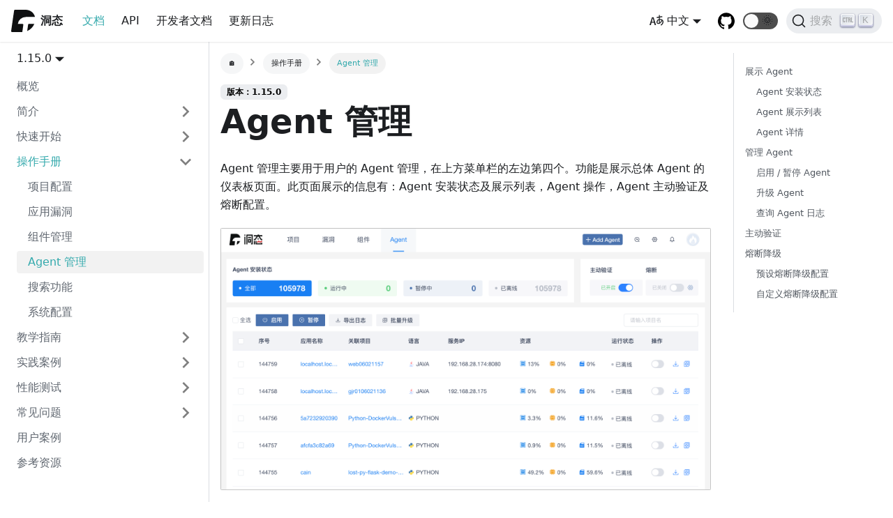

--- FILE ---
content_type: text/html
request_url: https://doc.dongtai.io/docs/operation/agent-management/
body_size: 8270
content:
<!doctype html>
<html class="docs-version-1.15.0" lang="zh" dir="ltr">
<head>
<meta charset="UTF-8">
<meta name="viewport" content="width=device-width,initial-scale=1">
<meta name="generator" content="Docusaurus v2.0.0-beta.16">
<link rel="search" type="application/opensearchdescription+xml" title="洞态文档" href="/opensearch.xml">
<script src="/installGio.js" async></script><title data-rh="true">Agent 管理 | 洞态文档</title><meta data-rh="true" name="twitter:card" content="summary_large_image"><meta data-rh="true" property="og:url" content="https://docs.dongtai.io//docs/operation/agent-management"><meta data-rh="true" name="docsearch:language" content="zh"><meta data-rh="true" name="docsearch:version" content="1.15.0"><meta data-rh="true" name="docsearch:docusaurus_tag" content="docs-default-1.15.0"><meta data-rh="true" property="og:title" content="Agent 管理 | 洞态文档"><meta data-rh="true" name="description" content="Agent 管理主要用于用户的 Agent 管理，在上方菜单栏的左边第四个。功能是展示总体 Agent 的仪表板页面。此页面展示的信息有：Agent 安装状态及展示列表，Agent 操作，Agent 主动验证及熔断配置。"><meta data-rh="true" property="og:description" content="Agent 管理主要用于用户的 Agent 管理，在上方菜单栏的左边第四个。功能是展示总体 Agent 的仪表板页面。此页面展示的信息有：Agent 安装状态及展示列表，Agent 操作，Agent 主动验证及熔断配置。"><link data-rh="true" rel="icon" href="/img/favicon.ico"><link data-rh="true" rel="canonical" href="https://docs.dongtai.io//docs/operation/agent-management"><link data-rh="true" rel="alternate" href="https://docs.dongtai.io//docs/operation/agent-management" hreflang="zh"><link data-rh="true" rel="alternate" href="https://docs.dongtai.io//docs/operation/agent-management" hreflang="x-default"><link data-rh="true" rel="preconnect" href="https://VC3Q2ASVJO-dsn.algolia.net" crossorigin="anonymous"><link rel="stylesheet" href="/assets/css/styles.1cb607fc.css">
<link rel="preload" href="/assets/js/runtime~main.8baec2b8.js" as="script">
<link rel="preload" href="/assets/js/main.722bd3a0.js" as="script">
</head>
<body class="navigation-with-keyboard">
<script>!function(){function t(t){document.documentElement.setAttribute("data-theme",t)}var e=function(){var t=null;try{t=localStorage.getItem("theme")}catch(t){}return t}();t(null!==e?e:"light")}()</script><div id="__docusaurus">
<div role="region"><a href="#" class="skipToContent_ZgBM">跳到主要内容</a></div><nav class="navbar navbar--fixed-top"><div class="navbar__inner"><div class="navbar__items"><button aria-label="Navigation bar toggle" class="navbar__toggle clean-btn" type="button" tabindex="0"><svg width="30" height="30" viewBox="0 0 30 30" aria-hidden="true"><path stroke="currentColor" stroke-linecap="round" stroke-miterlimit="10" stroke-width="2" d="M4 7h22M4 15h22M4 23h22"></path></svg></button><a class="navbar__brand" href="/"><div class="navbar__logo"><img src="/img/dongtai-logo.svg" alt="DongTai Logo" class="themedImage_W2Cr themedImage--light_TfLj"><img src="/img/dongtai-logo.svg" alt="DongTai Logo" class="themedImage_W2Cr themedImage--dark_oUvU"></div><b class="navbar__title">洞态</b></a><a class="navbar__item navbar__link navbar__link--active" href="/docs/introduction">文档</a><a class="navbar__item navbar__link" href="/docs/api/openapi/openapi-agent-develop">API</a><a class="navbar__item navbar__link" href="/docs/development/dongtai-java-agent-doc/">开发者文档</a><a class="navbar__item navbar__link" href="/docs/changelog/release-note">更新日志</a></div><div class="navbar__items navbar__items--right"><div class="navbar__item dropdown dropdown--hoverable dropdown--right"><a href="#" class="navbar__link"><span><svg viewBox="0 0 20 20" width="20" height="20" aria-hidden="true" class="iconLanguage_dNtB"><path fill="currentColor" d="M19.753 10.909c-.624-1.707-2.366-2.726-4.661-2.726-.09 0-.176.002-.262.006l-.016-2.063 3.525-.607c.115-.019.133-.119.109-.231-.023-.111-.167-.883-.188-.976-.027-.131-.102-.127-.207-.109-.104.018-3.25.461-3.25.461l-.013-2.078c-.001-.125-.069-.158-.194-.156l-1.025.016c-.105.002-.164.049-.162.148l.033 2.307s-3.061.527-3.144.543c-.084.014-.17.053-.151.143.019.09.19 1.094.208 1.172.018.08.072.129.188.107l2.924-.504.035 2.018c-1.077.281-1.801.824-2.256 1.303-.768.807-1.207 1.887-1.207 2.963 0 1.586.971 2.529 2.328 2.695 3.162.387 5.119-3.06 5.769-4.715 1.097 1.506.256 4.354-2.094 5.98-.043.029-.098.129-.033.207l.619.756c.08.096.206.059.256.023 2.51-1.73 3.661-4.515 2.869-6.683zm-7.386 3.188c-.966-.121-.944-.914-.944-1.453 0-.773.327-1.58.876-2.156a3.21 3.21 0 011.229-.799l.082 4.277a2.773 2.773 0 01-1.243.131zm2.427-.553l.046-4.109c.084-.004.166-.01.252-.01.773 0 1.494.145 1.885.361.391.217-1.023 2.713-2.183 3.758zm-8.95-7.668a.196.196 0 00-.196-.145h-1.95a.194.194 0 00-.194.144L.008 16.916c-.017.051-.011.076.062.076h1.733c.075 0 .099-.023.114-.072l1.008-3.318h3.496l1.008 3.318c.016.049.039.072.113.072h1.734c.072 0 .078-.025.062-.076-.014-.05-3.083-9.741-3.494-11.04zm-2.618 6.318l1.447-5.25 1.447 5.25H3.226z"></path></svg><span>中文</span></span></a><ul class="dropdown__menu"><li><a href="/docs/operation/agent-management" target="_self" rel="noopener noreferrer" class="dropdown__link dropdown__link--active">中文</a></li></ul></div><a href="https://github.com/HXSecurity/DongTai" target="_blank" rel="noopener noreferrer" class="navbar__item navbar__link header-github-link"></a><div class="toggle_Pssr toggle_TdHA toggleDisabled_jDku"><div class="toggleTrack_SSoT" role="button" tabindex="-1"><div class="toggleTrackCheck_XobZ"><span class="toggleIcon_eZtF">🌜</span></div><div class="toggleTrackX_YkSC"><span class="toggleIcon_eZtF">🌞</span></div><div class="toggleTrackThumb_uRm4"></div></div><input type="checkbox" class="toggleScreenReader_JnkT" aria-label="切换浅色/暗黑模式（当前为浅色模式）"></div><div class="searchBox_Gz_y"><button type="button" class="DocSearch DocSearch-Button" aria-label="搜索"><span class="DocSearch-Button-Container"><svg width="20" height="20" class="DocSearch-Search-Icon" viewBox="0 0 20 20"><path d="M14.386 14.386l4.0877 4.0877-4.0877-4.0877c-2.9418 2.9419-7.7115 2.9419-10.6533 0-2.9419-2.9418-2.9419-7.7115 0-10.6533 2.9418-2.9419 7.7115-2.9419 10.6533 0 2.9419 2.9418 2.9419 7.7115 0 10.6533z" stroke="currentColor" fill="none" fill-rule="evenodd" stroke-linecap="round" stroke-linejoin="round"></path></svg><span class="DocSearch-Button-Placeholder">搜索</span></span><span class="DocSearch-Button-Keys"></span></button></div></div></div><div role="presentation" class="navbar-sidebar__backdrop"></div></nav><div class="main-wrapper docs-wrapper docs-doc-page"><div class="docPage_P2Lg"><button aria-label="回到顶部" class="clean-btn theme-back-to-top-button backToTopButton_RiI4" type="button"></button><aside class="theme-doc-sidebar-container docSidebarContainer_rKC_"><div class="sidebar-self sidebar_gi4H"><div class="dropdown_tF3J"><div class="dropdown_button_j6r3">1.15.0</div></div><nav class="menu thin-scrollbar menu_PfFV"><ul class="theme-doc-sidebar-menu menu__list"><li class="theme-doc-sidebar-item-link theme-doc-sidebar-item-link-level-1 menu__list-item"><a class="menu__link" href="/docs/introduction">概览</a></li><li class="theme-doc-sidebar-item-category theme-doc-sidebar-item-category-level-1 menu__list-item menu__list-item--collapsed"><div class="menu__list-item-collapsible"><a class="menu__link menu__link--sublist" href="/docs/introduction/dongtai">简介</a></div></li><li class="theme-doc-sidebar-item-category theme-doc-sidebar-item-category-level-1 menu__list-item menu__list-item--collapsed"><div class="menu__list-item-collapsible"><a class="menu__link" href="/docs/category/快速开始">快速开始</a><button aria-label="打开/收起侧边栏菜单「快速开始」" type="button" class="clean-btn menu__caret"></button></div></li><li class="theme-doc-sidebar-item-category theme-doc-sidebar-item-category-level-1 menu__list-item"><div class="menu__list-item-collapsible"><a class="menu__link menu__link--active" href="/docs/category/操作手册">操作手册</a><button aria-label="打开/收起侧边栏菜单「操作手册」" type="button" class="clean-btn menu__caret"></button></div><ul style="display:block;overflow:visible;height:auto" class="menu__list"><li class="theme-doc-sidebar-item-link theme-doc-sidebar-item-link-level-2 menu__list-item"><a class="menu__link" tabindex="0" href="/docs/operation/application-management">项目配置</a></li><li class="theme-doc-sidebar-item-link theme-doc-sidebar-item-link-level-2 menu__list-item"><a class="menu__link" tabindex="0" href="/docs/operation/vul-management">应用漏洞</a></li><li class="theme-doc-sidebar-item-link theme-doc-sidebar-item-link-level-2 menu__list-item"><a class="menu__link" tabindex="0" href="/docs/operation/component-management">组件管理</a></li><li class="theme-doc-sidebar-item-link theme-doc-sidebar-item-link-level-2 menu__list-item"><a class="menu__link menu__link--active" aria-current="page" tabindex="0" href="/docs/operation/agent-management">Agent 管理</a></li><li class="theme-doc-sidebar-item-link theme-doc-sidebar-item-link-level-2 menu__list-item"><a class="menu__link" tabindex="0" href="/docs/operation/search">搜索功能</a></li><li class="theme-doc-sidebar-item-link theme-doc-sidebar-item-link-level-2 menu__list-item"><a class="menu__link" tabindex="0" href="/docs/operation/server-configuration">系统配置</a></li></ul></li><li class="theme-doc-sidebar-item-category theme-doc-sidebar-item-category-level-1 menu__list-item menu__list-item--collapsed"><div class="menu__list-item-collapsible"><a class="menu__link" href="/docs/category/教学指南">教学指南</a><button aria-label="打开/收起侧边栏菜单「教学指南」" type="button" class="clean-btn menu__caret"></button></div></li><li class="theme-doc-sidebar-item-category theme-doc-sidebar-item-category-level-1 menu__list-item menu__list-item--collapsed"><div class="menu__list-item-collapsible"><a class="menu__link" href="/docs/category/实践案例">实践案例</a><button aria-label="打开/收起侧边栏菜单「实践案例」" type="button" class="clean-btn menu__caret"></button></div></li><li class="theme-doc-sidebar-item-category theme-doc-sidebar-item-category-level-1 menu__list-item menu__list-item--collapsed"><div class="menu__list-item-collapsible"><a class="menu__link menu__link--sublist" href="/docs/testing-report/java-agent-perfomance">性能测试</a></div></li><li class="theme-doc-sidebar-item-category theme-doc-sidebar-item-category-level-1 menu__list-item menu__list-item--collapsed"><div class="menu__list-item-collapsible"><a class="menu__link" href="/docs/category/常见问题">常见问题</a><button aria-label="打开/收起侧边栏菜单「常见问题」" type="button" class="clean-btn menu__caret"></button></div></li><li class="theme-doc-sidebar-item-link theme-doc-sidebar-item-link-level-1 menu__list-item"><a class="menu__link" href="/docs/user-case">用户案例</a></li><li class="theme-doc-sidebar-item-link theme-doc-sidebar-item-link-level-1 menu__list-item"><a class="menu__link" href="/docs/resource-case">参考资源</a></li></ul></nav></div></aside><main class="docMainContainer_TCnq"><div class="container padding-top--md padding-bottom--lg"><div class="row"><div class="col docItemCol_DM6M"><div class="docItemContainer_vinB"><article><nav class="theme-doc-breadcrumbs breadcrumbsContainer_Xlws" aria-label="breadcrumbs"><ul class="breadcrumbs"><li class="breadcrumbs__item"><a class="breadcrumbs__link breadcrumbsItemLink_e5ie" href="/">🏠</a></li><li class="breadcrumbs__item"><a class="breadcrumbs__link breadcrumbsItemLink_e5ie" href="/docs/category/操作手册">操作手册</a></li><li class="breadcrumbs__item breadcrumbs__item--active"><a class="breadcrumbs__link breadcrumbsItemLink_e5ie" href="/docs/operation/agent-management">Agent 管理</a></li></ul></nav><span class="theme-doc-version-badge badge badge--secondary">版本：1.15.0</span><div class="tocCollapsible_jdIR theme-doc-toc-mobile tocMobile_TmEX"><button type="button" class="clean-btn tocCollapsibleButton_Fzxq">本页总览</button></div><div class="theme-doc-markdown markdown"><h1>Agent 管理</h1><p>Agent 管理主要用于用户的 Agent 管理，在上方菜单栏的左边第四个。功能是展示总体 Agent 的仪表板页面。此页面展示的信息有：Agent 安装状态及展示列表，Agent 操作，Agent 主动验证及熔断配置。</p><p><img loading="lazy" alt="Image" src="/assets/images/zh_agent_overview-b724465a84f307041083898139719fb9.png" width="1640" height="876"></p><h2 class="anchor anchorWithStickyNavbar_mojV" id="展示-agent">展示 Agent<a class="hash-link" href="#展示-agent" title="标题的直接链接">​</a></h2><p>展示用户在洞态上安装的所有 Agent 信息。</p><h3 class="anchor anchorWithStickyNavbar_mojV" id="agent-安装状态">Agent 安装状态<a class="hash-link" href="#agent-安装状态" title="标题的直接链接">​</a></h3><p>可依据 Agent 的安装状态展示 Agent 列表。</p><p><img loading="lazy" alt="Image" src="/assets/images/zh_agent_status-59a78de7cfdd6ca4cb5acf8c1744ea8c.png" width="1198" height="176"></p><ul><li><p>全部：展示已安装的所有的洞态 Agent 数量。</p></li><li><p>运行中：展示正在服务器运行中的洞态 Agent 数量。</p></li><li><p>暂停中：展示服务器暂停中的洞态 Agent 数量。</p></li><li><p>已离线：展示已离线服务器的洞态 Agent 数量，超过两分钟没回传心跳的洞态 Agent 会判定成已离线，需重启服务来重新运行洞态 Agent。</p></li></ul><div class="admonition admonition-tip alert alert--success"><div class="admonition-heading"><h5><span class="admonition-icon"><svg xmlns="http://www.w3.org/2000/svg" width="12" height="16" viewBox="0 0 12 16"><path fill-rule="evenodd" d="M6.5 0C3.48 0 1 2.19 1 5c0 .92.55 2.25 1 3 1.34 2.25 1.78 2.78 2 4v1h5v-1c.22-1.22.66-1.75 2-4 .45-.75 1-2.08 1-3 0-2.81-2.48-5-5.5-5zm3.64 7.48c-.25.44-.47.8-.67 1.11-.86 1.41-1.25 2.06-1.45 3.23-.02.05-.02.11-.02.17H5c0-.06 0-.13-.02-.17-.2-1.17-.59-1.83-1.45-3.23-.2-.31-.42-.67-.67-1.11C2.44 6.78 2 5.65 2 5c0-2.2 2.02-4 4.5-4 1.22 0 2.36.42 3.22 1.19C10.55 2.94 11 3.94 11 5c0 .66-.44 1.78-.86 2.48zM4 14h5c-.23 1.14-1.3 2-2.5 2s-2.27-.86-2.5-2z"></path></svg></span>tip</h5></div><div class="admonition-content"><ul><li><p>暂停中的洞态 Agent 只会上传心跳数据。</p></li><li><p>离线中的洞态 Agent 完全不会上传任何的数据。</p></li></ul></div></div><h3 class="anchor anchorWithStickyNavbar_mojV" id="agent-展示列表">Agent 展示列表<a class="hash-link" href="#agent-展示列表" title="标题的直接链接">​</a></h3><p><img loading="lazy" alt="Image" src="/assets/images/zh_agent_list-a73bba97d0e7ffa4da116af2c7e26043.png" width="1644" height="714"></p><ul><li><p>序号：Agent 的展示序号。</p></li><li><p>应用名称：应用服务的名称。</p></li><li><p>关联项目：关联项目的名称。</p></li><li><p>语言：安装的 Agent 语言</p></li><li><p>服务 IP：应用服务的地址，<code>ip:port</code>。</p></li><li><p>资源：展示目前服务器资源的状态，CPU，Memory 及 硬碟使用率。</p></li><li><p>运行状态：Agent 的运行状态，<code>运行中</code>、<code>暂停中</code>、<code>已离线</code>。</p></li><li><p>操作：启用或暂停 Agent 以及下载 Agent 的日志。</p></li></ul><h3 class="anchor anchorWithStickyNavbar_mojV" id="agent-详情">Agent 详情<a class="hash-link" href="#agent-详情" title="标题的直接链接">​</a></h3><p><img loading="lazy" alt="Image" src="/assets/images/zh_agent_detail-b33cf8707a1e5ca1dc87917108889117.png" width="2222" height="692"></p><ul><li>从 Agent 列表中点选 <code>应用名称</code> 查询 Agent 详情。</li></ul><h2 class="anchor anchorWithStickyNavbar_mojV" id="管理-agent">管理 Agent<a class="hash-link" href="#管理-agent" title="标题的直接链接">​</a></h2><p>管理 Agent 中包含：启停 Agent，升级 Agent 及 查询 Agent 日志的功能。</p><h3 class="anchor anchorWithStickyNavbar_mojV" id="启用--暂停-agent">启用 / 暂停 Agent<a class="hash-link" href="#启用--暂停-agent" title="标题的直接链接">​</a></h3><p>在 Agent 列表中的操作点选启停按钮针可针对个别 Agent 去启停或透过选取 Agent 来达到批量启用 / 暂停。</p><p><img loading="lazy" alt="Image" src="/assets/images/zh_agent_onoff-dc2a4969a818aaa9df2a261a28ec6584.png" width="1634" height="1330"></p><ul><li><p>只可对运行中或暂停中的 Agent 进行启停，离线中的 Agent 无法使用此功能。</p></li><li><p>批量选择可 <code>全选所有</code> 或 <code>当页列表</code>的 Agent，可从页面下方已选择栏位确认所选的 Agent 数量。</p></li></ul><h3 class="anchor anchorWithStickyNavbar_mojV" id="升级-agent">升级 Agent<a class="hash-link" href="#升级-agent" title="标题的直接链接">​</a></h3><p>在 Agent 列表中的操作点选升级按钮针可针对个别 Agent 去升级或透过选取 Agent 来达到批量升级。</p><p><img loading="lazy" alt="Image" src="/assets/images/zh_agent_upgrade-dada4b54d3b7de80b75dbdf8edf4becd.png" width="1630" height="1352"></p><ul><li>只可对运行中的 Agent 进行升级。</li></ul><h3 class="anchor anchorWithStickyNavbar_mojV" id="查询-agent-日志">查询 Agent 日志<a class="hash-link" href="#查询-agent-日志" title="标题的直接链接">​</a></h3><p>在 Agent 列表中的操作点选导出日志按钮针可针对个别 Agent 去导出日志或透过选取 Agent 来达到批量导出日志。</p><p><img loading="lazy" alt="Image" src="/assets/images/zh_agent_log-8eb77a74d2c3b9e250ddfda2ea31df71.png" width="1628" height="1358"></p><ul><li>只可对运行中的 Agent 进行导出 Agent 的运行日志。</li></ul><h2 class="anchor anchorWithStickyNavbar_mojV" id="主动验证">主动验证<a class="hash-link" href="#主动验证" title="标题的直接链接">​</a></h2><p>主动验证启用按钮在 Agent 仪表板页面的右上方。主动验证时，Engine 自动识别攻击参数位置，并构造 payload。仔从 Agent 内部重放 HTTP/HTTPS 流量，进行验证。</p><p><img loading="lazy" alt="Image" src="/assets/images/zh_agent_verify-cd9436df6905ddc880b1b3c07837c099.png" width="1648" height="268"></p><div class="admonition admonition-tip alert alert--success"><div class="admonition-heading"><h5><span class="admonition-icon"><svg xmlns="http://www.w3.org/2000/svg" width="12" height="16" viewBox="0 0 12 16"><path fill-rule="evenodd" d="M6.5 0C3.48 0 1 2.19 1 5c0 .92.55 2.25 1 3 1.34 2.25 1.78 2.78 2 4v1h5v-1c.22-1.22.66-1.75 2-4 .45-.75 1-2.08 1-3 0-2.81-2.48-5-5.5-5zm3.64 7.48c-.25.44-.47.8-.67 1.11-.86 1.41-1.25 2.06-1.45 3.23-.02.05-.02.11-.02.17H5c0-.06 0-.13-.02-.17-.2-1.17-.59-1.83-1.45-3.23-.2-.31-.42-.67-.67-1.11C2.44 6.78 2 5.65 2 5c0-2.2 2.02-4 4.5-4 1.22 0 2.36.42 3.22 1.19C10.55 2.94 11 3.94 11 5c0 .66-.44 1.78-.86 2.48zM4 14h5c-.23 1.14-1.3 2-2.5 2s-2.27-.86-2.5-2z"></path></svg></span>tip</h5></div><div class="admonition-content"><ul><li><p>关闭不会造成漏洞检测结果的变化，可自行关闭。</p></li><li><p>主动验证目前只支持：Apache Shiro 和 JSON Web Token (JWT)。</p></li></ul></div></div><h2 class="anchor anchorWithStickyNavbar_mojV" id="熔断降级">熔断降级<a class="hash-link" href="#熔断降级" title="标题的直接链接">​</a></h2><p>熔断降级配的启用按钮在 Agent 仪表板页面的右上方。配置熔断可以优化服务性能损耗，点选 ⚙️ 进行熔断策略调整。</p><p><img loading="lazy" alt="Image" src="/assets/images/zh_agent_circuit_breaker-3f58797072f1b3c2db5bed1cf9b7919b.png" width="1630" height="228"></p><h3 class="anchor anchorWithStickyNavbar_mojV" id="预设熔断降级配置">预设熔断降级配置<a class="hash-link" href="#预设熔断降级配置" title="标题的直接链接">​</a></h3><p>系统会默认系统配置、JVM 以及性能指标三个预设的熔断策略。也可以自定义去新增熔断策略。</p><p><img loading="lazy" alt="Image" src="/assets/images/zh_agent_circuit_breaker_default-ee9786abaf56fe7f9bfad1df410c87ec.png" width="1636" height="644"></p><h3 class="anchor anchorWithStickyNavbar_mojV" id="自定义熔断降级配置">自定义熔断降级配置<a class="hash-link" href="#自定义熔断降级配置" title="标题的直接链接">​</a></h3><p>自定义熔断降级的页面，可设定的项目有<code>策略名称</code>、<code>策略目标</code>、<code>处理方式</code>、<code>策略的指标类型</code>以及<code>指标粒度</code>。</p><p><img loading="lazy" alt="Image" src="/assets/images/zh_agent_circuit_breaker_custom-992d259b8617fc06d4281eacc85ba154.png" width="1652" height="1076"></p><ul><li><p>名称：策略名称。</p></li><li><p>目标：策略的对象目标，可按<code>系统账户</code>、<code>项目名</code>、<code>协议</code>、<code>Agent</code>、<code>Agent IP</code>、<code>Agent 启动路径</code>、<code>端口</code>、<code>语言</code>去设置添加条件。</p></li><li><p>处理：达到指标条件时，设定目标的洞态 Agent 会自动暂停，当指标条件恢复正常时对设定目标的洞态 Agent 可采取以下两种处理方式。</p><ul><li><p>完全卸载：不会自动启动洞态 Agent，需至 Agent 管理页面手动启用。</p></li><li><p>恢复启用：会自动启动洞态 Agent。</p></li></ul></li><li><p>指标类型：可按<code>性能指标</code>、<code>JVM 指标</code>、<code>应用指标</code>去设置熔断降级指标条件。</p><ul><li><p>系统 CPU 使用率阈值：系统 CPU 占用率（%）。</p></li><li><p>系统内存使用率阈值：系统内存占用率（%）。</p></li><li><p>系统内存使用值阈值：系统内存占用值（byte）。</p></li><li><p>JVM 内存使用率阈值：JVM 内存占用率（%）。</p></li><li><p>JVM 内存使用值阈值：JVM 内存占用值（byte）。</p></li><li><p>总线程数阈值：当前应用的线程总数量。</p></li><li><p>守护线程数阈值：当前应用守护线程的数量。</p></li><li><p>洞态 IAST 线程数量阈值：限制洞态 Agent 的线程总数数量。</p></li><li><p>单请求 Hook 限流：限制洞态 Agent 单个请求内每秒的 hook 数量，当 Hook 数超过设定值时，本次请求洞态 Agent 会局部熔断。</p></li><li><p>每秒限制处理请求数量（QPS）：服务器每秒处理请求的数量超过设定值时，Agent 会全局熔断的数量。</p></li><li><p>请求响应时间阈值：OpenAPI 接口响应时间（毫秒）。</p></li><li><p>指标粒度：当指标条件超过设置的指标粒度（秒）时会开始熔断降级。</p></li></ul></li></ul></div><footer class="theme-doc-footer docusaurus-mt-lg"><div class="theme-doc-footer-edit-meta-row row"><div class="col"><a href="https://github.com/HXSecurity/DongTai-docs-docusaurus/edit/main/docs/operation/agent-management.md" target="_blank" rel="noreferrer noopener" class="theme-edit-this-page"><svg fill="currentColor" height="20" width="20" viewBox="0 0 40 40" class="iconEdit_dcUD" aria-hidden="true"><g><path d="m34.5 11.7l-3 3.1-6.3-6.3 3.1-3q0.5-0.5 1.2-0.5t1.1 0.5l3.9 3.9q0.5 0.4 0.5 1.1t-0.5 1.2z m-29.5 17.1l18.4-18.5 6.3 6.3-18.4 18.4h-6.3v-6.2z"></path></g></svg>编辑此页</a></div><div class="col lastUpdated_foO9"><span class="theme-last-updated">最后<!-- -->由 <b>tscuite</b> <!-- -->于 <b><time datetime="2023-09-15T10:16:29.000Z">2023/9/15</time></b> <!-- -->更新</span></div></div></footer></article><nav class="pagination-nav docusaurus-mt-lg" aria-label="文档分页导航"><div class="pagination-nav__item"><a class="pagination-nav__link" href="/docs/operation/component-management"><div class="pagination-nav__sublabel">上一页</div><div class="pagination-nav__label">组件管理</div></a></div><div class="pagination-nav__item pagination-nav__item--next"><a class="pagination-nav__link" href="/docs/operation/search"><div class="pagination-nav__sublabel">下一页</div><div class="pagination-nav__label">搜索功能</div></a></div></nav></div></div><div class="col col--3"><div class="tableOfContents_cNA8 thin-scrollbar theme-doc-toc-desktop"><ul class="table-of-contents table-of-contents__left-border"><li><a href="#展示-agent" class="table-of-contents__link toc-highlight">展示 Agent</a><ul><li><a href="#agent-安装状态" class="table-of-contents__link toc-highlight">Agent 安装状态</a></li><li><a href="#agent-展示列表" class="table-of-contents__link toc-highlight">Agent 展示列表</a></li><li><a href="#agent-详情" class="table-of-contents__link toc-highlight">Agent 详情</a></li></ul></li><li><a href="#管理-agent" class="table-of-contents__link toc-highlight">管理 Agent</a><ul><li><a href="#启用--暂停-agent" class="table-of-contents__link toc-highlight">启用 / 暂停 Agent</a></li><li><a href="#升级-agent" class="table-of-contents__link toc-highlight">升级 Agent</a></li><li><a href="#查询-agent-日志" class="table-of-contents__link toc-highlight">查询 Agent 日志</a></li></ul></li><li><a href="#主动验证" class="table-of-contents__link toc-highlight">主动验证</a></li><li><a href="#熔断降级" class="table-of-contents__link toc-highlight">熔断降级</a><ul><li><a href="#预设熔断降级配置" class="table-of-contents__link toc-highlight">预设熔断降级配置</a></li><li><a href="#自定义熔断降级配置" class="table-of-contents__link toc-highlight">自定义熔断降级配置</a></li></ul></li></ul></div></div></div></div></main></div></div><footer class="footer footer--dark"><div class="container container-fluid"><div class="footer__bottom text--center"><div class="footer__copyright">Copyright © 2024 HXSecurity-DongTai. Built with Docusaurus.</div></div></div></footer></div>
<script src="/assets/js/runtime~main.8baec2b8.js"></script>
<script src="/assets/js/main.722bd3a0.js"></script>
</body>
</html>

--- FILE ---
content_type: image/svg+xml
request_url: https://doc.dongtai.io/img/dongtai-logo.svg
body_size: 407
content:
<svg xmlns="http://www.w3.org/2000/svg" viewBox="0 0 91.59 86.64"><defs><style>.cls-1{fill:#0f1011;}</style></defs><g id="图层_2" data-name="图层 2"><g id="图层_1-2" data-name="图层 1"><path class="cls-1" d="M65.12,57.71,61.61,82.59A53,53,0,0,0,89.06,54.73H68.58A3.47,3.47,0,0,0,65.12,57.71Z"/><path class="cls-1" d="M43,54.73H25.58A30.89,30.89,0,0,1,56.42,28.07H91.59C87.73,11.67,73.56,0,55,0H14.72a3.45,3.45,0,0,0-3.45,3L0,82.4a3.75,3.75,0,0,0,3.7,4.24h39L46.67,59A3.76,3.76,0,0,0,43,54.73Z"/></g></g></svg>

--- FILE ---
content_type: application/javascript
request_url: https://doc.dongtai.io/assets/js/17896441.13de7285.js
body_size: 4281
content:
"use strict";(self.webpackChunkwebsite=self.webpackChunkwebsite||[]).push([[27918],{54067:function(e,t,a){a.d(t,{Z:function(){return v}});var n=a(67294),l=a(65450),r="breadcrumbsContainer_Xlws",i="breadcrumbsItemLink_e5ie",s=a(86010),c=a(39960),o=a(44996);function d(e){var t=e.children,a=e.href,l=(0,s.Z)("breadcrumbs__link",i);return a?n.createElement(c.Z,{className:l,href:a},t):n.createElement("span",{className:l},t)}function m(e){var t=e.children,a=e.active;return n.createElement("li",{className:(0,s.Z)("breadcrumbs__item",{"breadcrumbs__item--active":a})},t)}function u(){var e=(0,o.Z)("/");return n.createElement(m,null,n.createElement(d,{href:e},"\ud83c\udfe0"))}function v(){var e=(0,l.s1)(),t=(0,l.Ns)();return e?n.createElement("nav",{className:(0,s.Z)(l.kM.docs.docBreadcrumbs,r),"aria-label":"breadcrumbs"},n.createElement("ul",{className:"breadcrumbs"},t&&n.createElement(u,null),e.map((function(t,a){return n.createElement(m,{key:a,active:a===e.length-1},n.createElement(d,{href:t.href},t.label))})))):null}},54185:function(e,t,a){a.r(t),a.d(t,{default:function(){return q}});var n=a(67294),l=a(86010),r=a(95214),i=a(94474),s=a(27597),c=a(41217),o=a(95999),d=a(65450);function m(e){var t=e.lastUpdatedAt,a=e.formattedLastUpdatedAt;return n.createElement(o.Z,{id:"theme.lastUpdated.atDate",description:"The words used to describe on which date a page has been last updated",values:{date:n.createElement("b",null,n.createElement("time",{dateTime:new Date(1e3*t).toISOString()},a))}}," on {date}")}function u(e){var t=e.lastUpdatedBy;return n.createElement(o.Z,{id:"theme.lastUpdated.byUser",description:"The words used to describe by who the page has been last updated",values:{user:n.createElement("b",null,t)}}," by {user}")}function v(e){var t=e.lastUpdatedAt,a=e.formattedLastUpdatedAt,l=e.lastUpdatedBy;return n.createElement("span",{className:d.kM.common.lastUpdated},n.createElement(o.Z,{id:"theme.lastUpdated.lastUpdatedAtBy",description:"The sentence used to display when a page has been last updated, and by who",values:{atDate:t&&a?n.createElement(m,{lastUpdatedAt:t,formattedLastUpdatedAt:a}):"",byUser:l?n.createElement(u,{lastUpdatedBy:l}):""}},"Last updated{atDate}{byUser}"),!1)}var b=a(87462),h=a(63366),E="iconEdit_dcUD",g=["className"];function p(e){var t=e.className,a=(0,h.Z)(e,g);return n.createElement("svg",(0,b.Z)({fill:"currentColor",height:"20",width:"20",viewBox:"0 0 40 40",className:(0,l.Z)(E,t),"aria-hidden":"true"},a),n.createElement("g",null,n.createElement("path",{d:"m34.5 11.7l-3 3.1-6.3-6.3 3.1-3q0.5-0.5 1.2-0.5t1.1 0.5l3.9 3.9q0.5 0.4 0.5 1.1t-0.5 1.2z m-29.5 17.1l18.4-18.5 6.3 6.3-18.4 18.4h-6.3v-6.2z"})))}function f(e){var t=e.editUrl;return n.createElement("a",{href:t,target:"_blank",rel:"noreferrer noopener",className:d.kM.common.editThisPage},n.createElement(p,null),n.createElement(o.Z,{id:"theme.common.editThisPage",description:"The link label to edit the current page"},"Edit this page"))}var N=a(39960),Z="tag_hD8n",k="tagRegular_D6E_",_="tagWithCount_i0QQ";function L(e){var t,a=e.permalink,r=e.name,i=e.count;return n.createElement(N.Z,{href:a,className:(0,l.Z)(Z,(t={},t[k]=!i,t[_]=i,t))},r,i&&n.createElement("span",null,i))}var U="tags_XVD_",C="tag_JSN8";function T(e){var t=e.tags;return n.createElement(n.Fragment,null,n.createElement("b",null,n.createElement(o.Z,{id:"theme.tags.tagsListLabel",description:"The label alongside a tag list"},"Tags:")),n.createElement("ul",{className:(0,l.Z)(U,"padding--none","margin-left--sm")},t.map((function(e){var t=e.label,a=e.permalink;return n.createElement("li",{key:a,className:C},n.createElement(L,{name:t,permalink:a}))}))))}var w="lastUpdated_foO9";function y(e){return n.createElement("div",{className:(0,l.Z)(d.kM.docs.docFooterTagsRow,"row margin-bottom--sm")},n.createElement("div",{className:"col"},n.createElement(T,e)))}function M(e){var t=e.editUrl,a=e.lastUpdatedAt,r=e.lastUpdatedBy,i=e.formattedLastUpdatedAt;return n.createElement("div",{className:(0,l.Z)(d.kM.docs.docFooterEditMetaRow,"row")},n.createElement("div",{className:"col"},t&&n.createElement(f,{editUrl:t})),n.createElement("div",{className:(0,l.Z)("col",w)},(a||r)&&n.createElement(v,{lastUpdatedAt:a,formattedLastUpdatedAt:i,lastUpdatedBy:r})))}function A(e){var t=e.content.metadata,a=t.editUrl,r=t.lastUpdatedAt,i=t.formattedLastUpdatedAt,s=t.lastUpdatedBy,c=t.tags,o=c.length>0,m=!!(a||r||s);return o||m?n.createElement("footer",{className:(0,l.Z)(d.kM.docs.docFooter,"docusaurus-mt-lg")},o&&n.createElement(y,{tags:c}),m&&n.createElement(M,{editUrl:a,lastUpdatedAt:r,lastUpdatedBy:s,formattedLastUpdatedAt:i})):null}var x=a(51575),H="tocCollapsible_jdIR",B="tocCollapsibleButton_Fzxq",D="tocCollapsibleContent_MpvI",V="tocCollapsibleExpanded_laf4",I=a(25002);function S(e){var t,a=e.toc,r=e.className,i=e.minHeadingLevel,s=e.maxHeadingLevel,c=(0,d.uR)({initialState:!0}),m=c.collapsed,u=c.toggleCollapsed;return n.createElement("div",{className:(0,l.Z)(H,(t={},t[V]=!m,t),r)},n.createElement("button",{type:"button",className:(0,l.Z)("clean-btn",B),onClick:u},n.createElement(o.Z,{id:"theme.TOCCollapsible.toggleButtonLabel",description:"The label used by the button on the collapsible TOC component"},"On this page")),n.createElement(d.zF,{lazy:!0,className:D,collapsed:m},n.createElement(I.Z,{toc:a,minHeadingLevel:i,maxHeadingLevel:s})))}var O=a(39649),F="docItemContainer_vinB",R="docItemCol_DM6M",z="tocMobile_TmEX",P=a(54067);function q(e){var t,a,o=e.content,m=o.metadata,u=o.frontMatter,v=o.assets,b=u.keywords,h=u.hide_title,E=u.hide_table_of_contents,g=u.toc_min_heading_level,p=u.toc_max_heading_level,f=m.description,N=m.title,Z=null!=(t=v.image)?t:u.image,k=!h&&void 0===o.contentTitle,_=(0,d.iP)(),L=!E&&o.toc&&o.toc.length>0,U=L&&("desktop"===_||"ssr"===_);return n.createElement(n.Fragment,null,n.createElement(c.Z,{title:N,description:f,keywords:b,image:Z}),n.createElement("div",{className:"row"},n.createElement("div",{className:(0,l.Z)("col",(a={},a[R]=!E,a))},n.createElement(i.Z,null),n.createElement("div",{className:F},n.createElement("article",null,n.createElement(P.Z,null),n.createElement(s.Z,null),L&&n.createElement(S,{toc:o.toc,minHeadingLevel:g,maxHeadingLevel:p,className:(0,l.Z)(d.kM.docs.docTocMobile,z)}),n.createElement("div",{className:(0,l.Z)(d.kM.docs.docMarkdown,"markdown")},k&&n.createElement("header",null,n.createElement(O.Z,{as:"h1"},N)),n.createElement(o,null)),n.createElement(A,e)),n.createElement(r.Z,{previous:m.previous,next:m.next}))),U&&n.createElement("div",{className:"col col--3"},n.createElement(x.Z,{toc:o.toc,minHeadingLevel:g,maxHeadingLevel:p,className:d.kM.docs.docTocDesktop}))))}},95214:function(e,t,a){a.d(t,{Z:function(){return c}});var n=a(87462),l=a(67294),r=a(95999),i=a(39960);function s(e){var t=e.permalink,a=e.title,n=e.subLabel;return l.createElement(i.Z,{className:"pagination-nav__link",to:t},n&&l.createElement("div",{className:"pagination-nav__sublabel"},n),l.createElement("div",{className:"pagination-nav__label"},a))}function c(e){var t=e.previous,a=e.next;return l.createElement("nav",{className:"pagination-nav docusaurus-mt-lg","aria-label":(0,r.I)({id:"theme.docs.paginator.navAriaLabel",message:"Docs pages navigation",description:"The ARIA label for the docs pagination"})},l.createElement("div",{className:"pagination-nav__item"},t&&l.createElement(s,(0,n.Z)({},t,{subLabel:l.createElement(r.Z,{id:"theme.docs.paginator.previous",description:"The label used to navigate to the previous doc"},"Previous")}))),l.createElement("div",{className:"pagination-nav__item pagination-nav__item--next"},a&&l.createElement(s,(0,n.Z)({},a,{subLabel:l.createElement(r.Z,{id:"theme.docs.paginator.next",description:"The label used to navigate to the next doc"},"Next")}))))}},27597:function(e,t,a){a.d(t,{Z:function(){return s}});var n=a(67294),l=a(95999),r=a(65450),i=a(86010);function s(e){var t=e.className,a=(0,r.E6)();return a.badge?n.createElement("span",{className:(0,i.Z)(t,r.kM.docs.docVersionBadge,"badge badge--secondary")},n.createElement(l.Z,{id:"theme.docs.versionBadge.label",values:{versionLabel:a.label}},"Version: {versionLabel}")):null}},94474:function(e,t,a){a.d(t,{Z:function(){return b}});var n=a(67294),l=a(52263),r=a(39960),i=a(95999),s=a(65551),c=a(65450),o=a(86010);var d={unreleased:function(e){var t=e.siteTitle,a=e.versionMetadata;return n.createElement(i.Z,{id:"theme.docs.versions.unreleasedVersionLabel",description:"The label used to tell the user that he's browsing an unreleased doc version",values:{siteTitle:t,versionLabel:n.createElement("b",null,a.label)}},"This is unreleased documentation for {siteTitle} {versionLabel} version.")},unmaintained:function(e){var t=e.siteTitle,a=e.versionMetadata;return n.createElement(i.Z,{id:"theme.docs.versions.unmaintainedVersionLabel",description:"The label used to tell the user that he's browsing an unmaintained doc version",values:{siteTitle:t,versionLabel:n.createElement("b",null,a.label)}},"This is documentation for {siteTitle} {versionLabel}, which is no longer actively maintained.")}};function m(e){var t=d[e.versionMetadata.banner];return n.createElement(t,e)}function u(e){var t=e.versionLabel,a=e.to,l=e.onClick;return n.createElement(i.Z,{id:"theme.docs.versions.latestVersionSuggestionLabel",description:"The label used to tell the user to check the latest version",values:{versionLabel:t,latestVersionLink:n.createElement("b",null,n.createElement(r.Z,{to:a,onClick:l},n.createElement(i.Z,{id:"theme.docs.versions.latestVersionLinkLabel",description:"The label used for the latest version suggestion link label"},"latest version")))}},"For up-to-date documentation, see the {latestVersionLink} ({versionLabel}).")}function v(e){var t,a=e.className,r=e.versionMetadata,i=(0,l.Z)().siteConfig.title,d=(0,s.gA)({failfast:!0}).pluginId,v=(0,c.J)(d).savePreferredVersionName,b=(0,s.Jo)(d),h=b.latestDocSuggestion,E=b.latestVersionSuggestion,g=null!=h?h:(t=E).docs.find((function(e){return e.id===t.mainDocId}));return n.createElement("div",{className:(0,o.Z)(a,c.kM.docs.docVersionBanner,"alert alert--warning margin-bottom--md"),role:"alert"},n.createElement("div",null,n.createElement(m,{siteTitle:i,versionMetadata:r})),n.createElement("div",{className:"margin-top--md"},n.createElement(u,{versionLabel:E.label,to:g.path,onClick:function(){return v(E.name)}})))}function b(e){var t=e.className,a=(0,c.E6)();return a.banner?n.createElement(v,{className:t,versionMetadata:a}):null}},39649:function(e,t,a){a.d(t,{Z:function(){return b}});var n=a(87462),l=a(63366),r=a(67294),i=a(86010),s=a(95999),c=a(65450),o="anchorWithStickyNavbar_mojV",d="anchorWithHideOnScrollNavbar_R0VQ",m=["as","id"],u=["as"];function v(e){var t,a=e.as,u=e.id,v=(0,l.Z)(e,m),b=(0,c.LU)().navbar.hideOnScroll;return u?r.createElement(a,(0,n.Z)({},v,{className:(0,i.Z)("anchor",(t={},t[d]=b,t[o]=!b,t)),id:u}),v.children,r.createElement("a",{className:"hash-link",href:"#"+u,title:(0,s.I)({id:"theme.common.headingLinkTitle",message:"Direct link to heading",description:"Title for link to heading"})},"\u200b")):r.createElement(a,v)}function b(e){var t=e.as,a=(0,l.Z)(e,u);return"h1"===t?r.createElement("h1",(0,n.Z)({},a,{id:void 0}),a.children):r.createElement(v,(0,n.Z)({as:t},a))}},51575:function(e,t,a){a.d(t,{Z:function(){return d}});var n=a(87462),l=a(63366),r=a(67294),i=a(86010),s=a(25002),c="tableOfContents_cNA8",o=["className"];function d(e){var t=e.className,a=(0,l.Z)(e,o);return r.createElement("div",{className:(0,i.Z)(c,"thin-scrollbar",t)},r.createElement(s.Z,(0,n.Z)({},a,{linkClassName:"table-of-contents__link toc-highlight",linkActiveClassName:"table-of-contents__link--active"})))}},25002:function(e,t,a){a.d(t,{Z:function(){return o}});var n=a(87462),l=a(63366),r=a(67294),i=a(65450),s=["toc","className","linkClassName","linkActiveClassName","minHeadingLevel","maxHeadingLevel"];function c(e){var t=e.toc,a=e.className,n=e.linkClassName,l=e.isChild;return t.length?r.createElement("ul",{className:l?void 0:a},t.map((function(e){return r.createElement("li",{key:e.id},r.createElement("a",{href:"#"+e.id,className:null!=n?n:void 0,dangerouslySetInnerHTML:{__html:e.value}}),r.createElement(c,{isChild:!0,toc:e.children,className:a,linkClassName:n}))}))):null}function o(e){var t=e.toc,a=e.className,o=void 0===a?"table-of-contents table-of-contents__left-border":a,d=e.linkClassName,m=void 0===d?"table-of-contents__link":d,u=e.linkActiveClassName,v=void 0===u?void 0:u,b=e.minHeadingLevel,h=e.maxHeadingLevel,E=(0,l.Z)(e,s),g=(0,i.LU)(),p=null!=b?b:g.tableOfContents.minHeadingLevel,f=null!=h?h:g.tableOfContents.maxHeadingLevel,N=(0,i.b9)({toc:t,minHeadingLevel:p,maxHeadingLevel:f}),Z=(0,r.useMemo)((function(){if(m&&v)return{linkClassName:m,linkActiveClassName:v,minHeadingLevel:p,maxHeadingLevel:f}}),[m,v,p,f]);return(0,i.Si)(Z),r.createElement(c,(0,n.Z)({toc:N,className:o,linkClassName:m},E))}}}]);

--- FILE ---
content_type: application/javascript
request_url: https://doc.dongtai.io/assets/js/runtime~main.8baec2b8.js
body_size: 43259
content:
!function(){"use strict";var e,c,f,d,b,a={},t={};function n(e){var c=t[e];if(void 0!==c)return c.exports;var f=t[e]={id:e,loaded:!1,exports:{}};return a[e].call(f.exports,f,f.exports,n),f.loaded=!0,f.exports}n.m=a,n.c=t,e=[],n.O=function(c,f,d,b){if(!f){var a=1/0;for(i=0;i<e.length;i++){f=e[i][0],d=e[i][1],b=e[i][2];for(var t=!0,r=0;r<f.length;r++)(!1&b||a>=b)&&Object.keys(n.O).every((function(e){return n.O[e](f[r])}))?f.splice(r--,1):(t=!1,b<a&&(a=b));if(t){e.splice(i--,1);var o=d();void 0!==o&&(c=o)}}return c}b=b||0;for(var i=e.length;i>0&&e[i-1][2]>b;i--)e[i]=e[i-1];e[i]=[f,d,b]},n.n=function(e){var c=e&&e.__esModule?function(){return e.default}:function(){return e};return n.d(c,{a:c}),c},f=Object.getPrototypeOf?function(e){return Object.getPrototypeOf(e)}:function(e){return e.__proto__},n.t=function(e,d){if(1&d&&(e=this(e)),8&d)return e;if("object"==typeof e&&e){if(4&d&&e.__esModule)return e;if(16&d&&"function"==typeof e.then)return e}var b=Object.create(null);n.r(b);var a={};c=c||[null,f({}),f([]),f(f)];for(var t=2&d&&e;"object"==typeof t&&!~c.indexOf(t);t=f(t))Object.getOwnPropertyNames(t).forEach((function(c){a[c]=function(){return e[c]}}));return a.default=function(){return e},n.d(b,a),b},n.d=function(e,c){for(var f in c)n.o(c,f)&&!n.o(e,f)&&Object.defineProperty(e,f,{enumerable:!0,get:c[f]})},n.f={},n.e=function(e){return Promise.all(Object.keys(n.f).reduce((function(c,f){return n.f[f](e,c),c}),[]))},n.u=function(e){return"assets/js/"+({24:"cda59f35",95:"82351d44",121:"77ae991d",238:"e0237845",294:"ddc2c5f1",361:"298510e0",443:"a0745894",477:"8c86304b",498:"08ee265e",592:"0fa93370",655:"0306c6d3",676:"535cd367",812:"70c18351",946:"e8652e0f",1067:"179cc792",1100:"6371d7b3",1142:"f2869d09",1144:"c9620fb5",1201:"c670f4dc",1277:"f1267190",1489:"7c0c17ad",1560:"5ca88f10",1567:"02e02134",1681:"6b835f78",1696:"cfe26616",1725:"ad610e87",1786:"8ca58087",1793:"ddb9b62f",1858:"5a76844a",1859:"e36a24aa",2026:"4affbcf7",2095:"e74d445a",2134:"0b60ed84",2267:"98eaf44f",2275:"b862b1e7",2282:"2b5adb5f",2635:"2c86193f",2655:"3474ee36",2788:"5f69b2b2",2794:"e08e26c5",2935:"a753fb00",2974:"88831cba",3022:"02114405",3090:"6d4d6a84",3130:"53bd351f",3166:"a5be7bae",3193:"15aaabcf",3234:"c77712f3",3271:"cd25cf63",3281:"984a9db6",3290:"c567ee6b",3340:"8c0d8459",3395:"71744177",3419:"91691687",3434:"f57058ca",3471:"27a251f8",3573:"6a60ca26",3678:"b6a6271f",3724:"31822e60",3778:"bcbd0c83",3789:"4da67ae5",3825:"e409aba6",3876:"2153f589",3966:"aef8b494",4027:"e8864102",4064:"ea906b82",4113:"60de61de",4277:"3f1f4ba4",4337:"e47dbd73",4431:"17aef7dc",4489:"2cfc4a8e",4491:"a8ca77aa",4579:"e98d3b5b",4659:"2213c95c",4703:"04705d43",4739:"b85ce829",4746:"50c7dfe8",4844:"3a8f8367",4863:"03cb3833",4895:"26bcd2a4",5086:"d34ba09e",5093:"7db73db3",5109:"8372b004",5120:"7a4d1dff",5176:"1900cd2f",5232:"046ac9b9",5265:"a5b3b5f7",5279:"102d4840",5281:"e0fd2957",5346:"788d31ef",5385:"3b116c8c",5406:"6e20387e",5444:"c20db27f",5632:"b018e3c3",5649:"69587553",5777:"99bd0782",5879:"84c9722a",6172:"fb8a7ffd",6189:"8bef33c8",6190:"32016a61",6272:"09e7c99e",6312:"0b64ae5b",6491:"325fc0b0",6552:"ab9c74ef",6626:"ec8929be",6703:"a43c27cf",6734:"9584d167",6767:"da5e5012",6815:"7cf17109",6818:"dfca0d43",6919:"da9bafd8",6941:"a885b467",6970:"3690f4df",7002:"d31baac8",7032:"5edf1b9e",7047:"3521ebd0",7048:"1c41060d",7176:"9ca9f017",7215:"7896dc9b",7252:"556e802e",7274:"5a39040d",7285:"9a5a262f",7294:"b973f0f9",7430:"1c032ea8",7508:"91ed8578",7589:"4819ed10",7592:"0ac756bf",7703:"85f4232e",7717:"6490ef24",7874:"1dafd813",7884:"67e6e8f3",7941:"60f5849e",7987:"a65c2c04",8052:"65b9f609",8195:"a90a6ff4",8402:"d57f9669",8594:"9a50d259",8630:"a5abf302",8637:"28404d05",8679:"0bf5202a",8682:"ffed3539",8765:"c5c18c4c",9049:"292e800e",9095:"81a6af7c",9517:"cdbb4308",9587:"34d747be",9717:"346e382d",9755:"027c57db",9759:"df154668",9817:"14eb3368",9913:"4413eca3",9994:"ef9b13f9",10053:"4e24f7b5",10146:"77f9f162",10307:"0b721b0b",10369:"723596c4",10404:"d42963b8",10464:"d5d544e3",10573:"60ea9cc6",10575:"129865c5",10596:"1d2ec157",10614:"39dbb014",10707:"da7ff502",10747:"9aa8288f",10772:"8afe8733",10798:"85852452",10897:"f02e2524",11043:"f0a4113c",11056:"08950034",11075:"8442939b",11082:"47b0ee6a",11086:"a97ef3fd",11214:"3c724428",11433:"741e08f9",11457:"35d3a7df",11477:"b2f554cd",11616:"07c3e6b8",11625:"d71b3afd",11689:"adaa58d9",11715:"28ee6730",11795:"e3f2a3b7",11841:"007d46a9",11865:"eb87aa7d",11911:"ed78be67",11913:"5c13dffd",11988:"8f798e71",12156:"d4e721c6",12198:"df8604cc",12208:"bb72a008",12240:"d1c5be97",12546:"77ba7986",12555:"0026a62a",12583:"6e131350",12674:"af9714d4",12687:"84a4be14",12689:"b171247b",12716:"7f7f1242",12919:"abad2811",12980:"136ee542",12994:"f8f0ba64",13085:"1f391b9e",13166:"6768d277",13175:"3c71889b",13374:"ca037755",13416:"0e4cbae5",13700:"9458dd09",13849:"ec41ec2f",13997:"aad6d333",14033:"ae84de13",14064:"53e2d649",14079:"81bb8b95",14133:"4f2b2186",14140:"66d3d88c",14235:"7d4453d8",14332:"1c543c94",14348:"749ac30b",14463:"44bdb74f",14498:"eca0f65f",14522:"6b98ff31",14617:"830c0b4a",14670:"0a60cc6c",14721:"c21f0139",14723:"f25624a2",14822:"732bd0dd",15129:"0f8e9cd1",15211:"8661a37a",15219:"ae0627a5",15294:"3d4a3320",15346:"100903dc",15377:"3622fd69",15684:"11a4ca6c",15694:"97823997",15804:"9c957f50",15831:"42341f7c",15836:"07b4fdaa",15973:"cee3b725",16140:"18b257b1",16186:"e2406d5c",16202:"64709196",16205:"1afbbe2d",16248:"77e90b52",16274:"43715b3c",16365:"c90b2265",16405:"ee0a51f8",16425:"31cdf5ad",16490:"bd6e8c7f",16502:"ff563eca",16533:"d7b05a9e",16535:"2ea54d1a",16537:"14f26870",16556:"f878e39b",16610:"741b7c83",16668:"177f19e9",16683:"30df36b9",16773:"b0eb9a97",16924:"834f5db5",16931:"907dc176",17018:"edf4d1ad",17019:"8c5eb4eb",17131:"eb04ae71",17227:"9b566fe9",17536:"07856ace",17540:"fa544a89",17619:"01fba150",17648:"07153db9",17794:"38e96021",17798:"32ad4a9d",17839:"71efc24d",17916:"437a1b39",17971:"2f435be4",18136:"6152d6d9",18222:"344ba6c7",18248:"085c1d3a",18357:"755fc175",18411:"5c41c610",18477:"95c256cf",18531:"f8e5be4a",18552:"d48f5639",18755:"1e246fbf",18770:"c6800699",18783:"00432b31",18910:"6e6f5a65",18937:"936ff76b",18982:"665e6905",18989:"ab7bae2e",19121:"9e98a167",19147:"6967666f",19427:"0f318ecd",19443:"fcf58e7c",19444:"2b29bfcf",19496:"2eea14c9",19500:"e4e2ad20",19548:"2f108c63",19557:"f5cb42d6",19629:"b0092723",19638:"06c3750f",19644:"f4a5a0df",19662:"e9592f36",19696:"5d941964",19701:"29d7d4a0",19884:"c2294663",19896:"f1242144",19927:"3ee99821",19962:"1c211d7e",19983:"e079dd17",19990:"8168be88",20149:"8476e411",20218:"df18ea70",20229:"093d45c6",20434:"ce83ba0d",20520:"b35d0de5",20613:"5f0c2132",20817:"a4077611",20844:"e555ccc9",21178:"586b896d",21220:"15a0fb77",21264:"942e3e60",21277:"685388e4",21331:"29e07b77",21381:"e260fca0",21429:"5695e01b",21535:"940035b1",21540:"7549ca0c",21577:"0d5b7aad",21655:"1f4e6c7a",21784:"7fcc5fd5",21810:"bf9ceb61",21993:"e262b2ee",21997:"5f5db1de",22243:"b520772b",22386:"b7647c8f",22391:"e74c4e1f",22413:"6b7ae4b1",22459:"aa2084e6",22502:"6699fdab",22511:"dbdf7c49",22668:"a88d9da1",22756:"9b76be49",22759:"63cce75e",22762:"f0e529ed",22999:"b1b451a9",23026:"fcced305",23075:"52ccb244",23089:"491c847b",23118:"c1e089d5",23124:"600fec6b",23154:"c996fb3a",23180:"abfb3d9f",23208:"e7ae1930",23241:"e35553e2",23323:"3d680a1f",23335:"4e51d6f6",23382:"4e189a10",23466:"0b4b194f",23483:"3e7ec7a5",23785:"bba8cb5f",23909:"d122006c",23933:"25332e6e",23947:"3e7ca43e",23992:"f216777f",24056:"070792af",24065:"01075e07",24581:"b58f23b4",24583:"008adbb3",24651:"8f8c4c55",24734:"f060a2cf",24931:"a1faa46f",24975:"9e8c6847",24978:"1bfe3ad6",25030:"4296228f",25031:"0bac25bc",25065:"1afdcc31",25090:"23a76d11",25218:"aefa263f",25237:"0b5f0878",25339:"15418e86",25432:"d26e826b",25505:"c9b7a39b",25578:"d181b81d",25591:"af92b02f",25624:"7d07552d",25849:"6fb11730",25860:"09120121",25948:"47909d80",25958:"ce5dd280",25964:"3b02e45b",25968:"22e90e3c",25979:"f8f0e9d5",26113:"aab407d6",26114:"1a4f0dc3",26204:"267bbfb9",26207:"160aec58",26231:"39a20c6d",26279:"24540260",26290:"9b8faad0",26342:"c4a62d4e",26358:"dc69ab6f",26489:"fcbe25d2",26538:"4b784e1a",26539:"648e8687",26732:"69936950",26744:"d3e844d3",26789:"3fd12ecc",26823:"052ae8ff",26851:"9dc58644",26871:"adb9a5a1",26954:"0171a1b7",27019:"4916f7cf",27132:"05e62dd5",27220:"a8ac8661",27298:"af06ff4e",27352:"6840cf38",27394:"ebf01d2a",27629:"f1d47956",27695:"8a789359",27721:"e1d1e979",27738:"0c34fc3c",27797:"1cd2efb7",27816:"1591e8fb",27847:"995da9ac",27918:"17896441",27981:"bd8c34ca",27983:"dfa6572f",27987:"461876ea",28043:"42cf6a47",28264:"4b65a500",28290:"b961289c",28407:"ab201d58",28417:"17b7d6b9",28423:"b82279d7",28439:"5cfd3da6",28525:"8dfcae23",28621:"3181dd07",28669:"b768a302",28688:"f5792de4",28704:"2e4b007e",28762:"81f0411c",28780:"9e6cb128",28818:"b070a2d4",28887:"09048703",28905:"993c6978",28943:"daf2a663",28963:"0fb67737",29015:"00a73be9",29419:"379782d2",29435:"903a7039",29514:"1be78505",29567:"f22c22e3",29645:"309fae0e",29753:"d5ac4200",29756:"80df31e7",29956:"dc28b570",30059:"1d1c3f74",30120:"516fecc6",30145:"fd1489e4",30485:"42fe22ad",30543:"602ad34e",30597:"3d100c9c",30717:"b7c85c80",30765:"a60d8907",30858:"33bf67df",31013:"0717f5bb",31014:"ef129567",31076:"5a66c8b5",31149:"f7d901ec",31151:"47897eef",31185:"07628a16",31223:"201bf51f",31397:"69ed3181",31400:"173cc93b",31407:"0a773b0e",31424:"3fa04245",31478:"8daaa67a",31866:"8289f0d1",31948:"d7d45a6c",31994:"5caf0656",32040:"12f3ea2d",32167:"a8431a8c",32180:"15160b8c",32227:"c5dae1b9",32467:"a835b431",32711:"34075bc9",32730:"5d41df91",32779:"a511e541",32813:"b6610ac2",32923:"72f8abfb",32993:"1726e004",33128:"8387c4f4",33142:"3700aab8",33232:"af943517",33260:"33071cc5",33354:"8f359c0d",33364:"2626b194",33398:"be20961f",33412:"c492677c",33496:"cf4e59ea",33519:"446e2ddc",33625:"bdf6979b",33673:"94eb9996",33702:"4be47c6a",33720:"3e887243",33930:"3cbf3cd9",33937:"e5476000",33977:"4e2a666d",34046:"bf489a25",34050:"ec668c86",34061:"94fcf71e",34360:"e7ec26ca",34362:"cebabb43",34414:"7e07cce8",34422:"d06416be",34455:"f21207cc",34551:"b0b879a5",34711:"6e12737f",34763:"7a9e6eea",34856:"2a438a7a",34986:"96b79b47",34997:"9a84729f",35008:"f1ef165f",35048:"49717966",35054:"f0e99343",35116:"7bd85c26",35144:"e3ca86f7",35292:"ab3e3a5e",35328:"bde9f7df",35394:"b4a3102f",35447:"7cc0b202",35452:"4458e287",35575:"5ef7a88a",35651:"0a80903e",35654:"f28250fb",35753:"ef329ece",35847:"5791d103",35857:"844c8af6",35905:"86b50602",35909:"72111ac0",35970:"3d8c2adb",35994:"16996b48",36013:"cbc0bc7a",36033:"bd5126d7",36066:"744dc54b",36129:"c51f27ce",36174:"3fe4b715",36376:"5ee16be6",36411:"2c8940dd",36420:"999d56e1",36450:"336827d4",36515:"90edd512",36577:"6843a944",36728:"1c2eaa6a",36744:"a131946f",36812:"f256a51b",36865:"4d579b24",36869:"72c8dacb",36949:"c52f646d",37038:"b525a801",37054:"4aef7aa5",37074:"344d6c4f",37084:"324d4e7b",37094:"dca72b09",37143:"90f5357a",37165:"6053f273",37222:"0891ab8b",37247:"a079e7bf",37299:"b37e2574",37343:"bc1cc38b",37462:"da8a1c35",37467:"01ebef09",37569:"597e9545",37699:"89dfb8cc",37708:"071aecd5",37739:"d7a1a70f",37745:"660d0ea3",37935:"052c9f2b",37973:"5a75084f",37992:"7c6d7039",38060:"07798881",38068:"28f6d197",38116:"7243d132",38142:"b62892b1",38143:"f92288f2",38199:"b36e64d0",38230:"cf11649f",38292:"243fed93",38321:"ab48f642",38375:"c0327698",38410:"4b395b83",38469:"bbd89743",38562:"7e735884",38576:"a5cb273a",38704:"7cae811f",38742:"7858efba",38813:"bc1bcb23",38838:"e0e5f1dc",38945:"8de0d960",38959:"9478ce46",39118:"0d706e5e",39157:"620daf49",39352:"b7e85a21",39424:"fa9bdbac",39491:"d1259f01",39526:"da13da95",39608:"4c20d97a",39658:"21df4d5e",39742:"58fa78c7",39753:"443d302c",39836:"6ead58e1",39930:"2613b771",39985:"7a1029b4",40001:"f9c979cd",40042:"8348f4b9",40075:"7dc9b5b1",40100:"efdddd5a",40150:"3c2bc4ad",40284:"c65d6f21",40304:"0741af62",40467:"1cfd464a",40619:"069a18db",40621:"8b4445bb",40653:"1484e072",40735:"e0511c73",40754:"29fe1062",40802:"1167dc3f",40845:"f4925177",40895:"216de896",40903:"7351b1d3",40905:"482b23fa",40962:"b31cb47b",40996:"fea6b7ed",41037:"1cd71009",41145:"96bce7f2",41272:"f48ee2cf",41285:"fdce884d",41290:"9662a974",41343:"43e047e2",41363:"82c3d9f4",41631:"a00d8951",41658:"a5cee883",41670:"b00058ff",41693:"9aae547a",41809:"4b06e8e4",41826:"3f748a95",41942:"1d8029ce",41967:"d9c76ef7",42264:"c32ed2f0",42378:"42c51501",42391:"3fcc3248",42481:"70b2efa8",42492:"b1fd9a9f",42560:"9041199d",42563:"22f03af2",42588:"8fff6c19",42748:"2fb8b832",42784:"00adf886",42788:"1eb2a6a5",42891:"844d74e4",42930:"4123df53",43003:"403e53e2",43025:"5fd93da3",43136:"742a1593",43316:"f29acb4d",43466:"d4820ead",43469:"8c3ed410",43513:"d2f57777",43573:"e25b8337",43672:"03aaf1f1",43726:"e4c43ef5",43739:"ab3b748f",43824:"1e96a25e",43935:"2c742084",44068:"e4037fdf",44114:"7629ff1e",44414:"c16b2f9f",44419:"b61dc14c",44521:"0fd7eb9e",44537:"d92eed61",44641:"a1e21068",44738:"6483d715",44926:"98e85440",45011:"c5e1643f",45158:"ea02a069",45258:"392ec09e",45259:"c71d877d",45409:"411f8343",45445:"d8e4c95a",45468:"d0c97d9d",45523:"6dff581b",45633:"3babc96c",45706:"347f97d3",45722:"91bf62ef",45832:"61dc9e42",45864:"d0a4fc31",45894:"20482b8d",45901:"91e52f9b",45924:"ea6c53ff",45996:"bb56c316",46142:"a8b98765",46171:"96dd3c6b",46307:"61b73b7b",46394:"830a9ec4",46550:"707cfa09",46580:"782d7866",46646:"cbee3ddd",46785:"bf8470a6",46786:"e1e2d1f5",46816:"32aefa69",46817:"9895962d",46825:"6ca0fd1c",46830:"7a680027",46862:"0eed4850",46966:"3ccfa076",47100:"cbb32bbc",47200:"dde41d67",47220:"d5934b9c",47359:"979b6baf",47425:"4130ddc6",47440:"4a773c7c",47554:"0ee2c9c9",47575:"75abac85",47649:"d0a40dd6",47673:"8da105b4",47678:"c69e9b36",47691:"0738b2d5",47724:"a9e04772",47739:"2a24d743",47854:"59462e7c",48002:"5b43dd82",48087:"0024ebc1",48139:"ac06da8d",48150:"dd91aa1f",48193:"73ba5205",48342:"462e38f5",48377:"fc55d0d5",48423:"41fbe3e0",48521:"970ef94f",48615:"626e7618",48785:"b75c7472",49023:"fed0dd3b",49036:"99e63e9b",49045:"6634a6e3",49230:"84c1e0c5",49401:"fb457451",49460:"88dc6313",49465:"5a9861d3",49523:"2b193f7b",49561:"37f5e68c",49600:"65fd267b",49674:"21f759f2",49839:"55d4e086",49948:"e060efd3",49956:"440f94b7",49962:"da07e4f1",49965:"1348e7aa",49977:"6112af90",50133:"808fcb25",50154:"c377bd9f",50170:"2771c811",50216:"874df01c",50380:"f7d75151",50404:"3201707d",50555:"15995b89",50682:"3538ec00",50769:"794e559b",50782:"2715fe08",50873:"277faba0",50910:"3627071e",51022:"e8a9c3d8",51068:"14fe12af",51080:"ad040476",51116:"6e025c44",51141:"bff65cce",51257:"d69f52bf",51293:"3e6fd1f9",51334:"fb3ea864",51490:"edf13a87",51567:"43ef4c49",51683:"510cee5e",51690:"eb02c019",51696:"74658a28",51741:"e53ec3b5",51753:"4c6c77a7",51794:"536c789d",51821:"59ed4432",52005:"0e2dd076",52075:"b1b7e652",52125:"498700f9",52171:"858edf36",52215:"16d466f6",52383:"bef28959",52759:"75d0f230",52824:"242122c7",52838:"36597e92",52847:"21ef5bf0",52912:"816c8acf",52969:"89db6377",52981:"acc16ac9",53017:"82c36c0d",53047:"2279f67a",53073:"835a9262",53327:"9a47ca63",53416:"3748a519",53498:"c0dc951d",53558:"386b6139",53608:"9e4087bc",53657:"96322339",53848:"169ee033",53868:"be43c124",54001:"30ed7f0b",54019:"bba7dd6f",54138:"a77a7e54",54250:"43063058",54286:"65b1d6d2",54402:"9aad012a",54425:"ec1c73cc",54484:"fd3f4d04",54570:"3c54e134",54690:"8368068c",54736:"8f857445",54788:"6710dd07",54815:"d476ae9d",55007:"21de6eec",55102:"c0bb50d8",55124:"773f8e17",55160:"77c83684",55187:"cacb7043",55199:"d8ebd294",55432:"c405f77b",55542:"acf93baa",55570:"7fc2d58f",55826:"75a0ae5d",55908:"ba073537",55916:"55a86888",56026:"3849205c",56042:"75ad49b0",56122:"f962f688",56169:"31a49b94",56229:"bdc81c51",56311:"b8196ee8",56500:"b71c9108",56522:"cd88d26e",56542:"81314fdd",56561:"bb7b47d1",56562:"c0e70787",56567:"ecd2d77f",56604:"514e3418",56625:"f3afffa8",56647:"0b57b9e8",56781:"cdfe3cb7",56845:"ec40356f",56846:"dd016f02",57007:"34fd4abd",57030:"1c37a019",57093:"e6866426",57198:"853023ae",57221:"285bf740",57248:"401760ff",57298:"c4a6635e",57307:"8b11ddce",57314:"4af05967",57339:"209100b6",57399:"ba36614a",57459:"053826e9",57483:"fbc979a6",57659:"5141cf6b",57766:"1817647a",57804:"1134486b",57879:"3cf59cab",57896:"096da5ee",57940:"dffa2f27",57986:"9d1548ca",57994:"da2bb8ef",58053:"bf1732f2",58085:"e8e6a2a1",58130:"e510c52b",58196:"9b045eab",58218:"a1823a66",58254:"1b4e3cfd",58344:"d41f3920",58372:"9067afb0",58536:"4d1d0bd1",58627:"ddb7e5cd",58645:"aef33fe7",58666:"a358c118",58774:"61b954b4",58779:"8d4759be",59128:"c00db91c",59270:"146b8a87",59289:"69f9b09c",59324:"e1ddbfac",59373:"af413b4d",59401:"13f6ea8f",59477:"589e6aae",59483:"efdafeb7",59496:"a4a4c981",59554:"90f29f7e",59574:"39cb4069",59615:"bdcc25fd",59634:"5dcf290a",59643:"9860df2c",59704:"1f16410b",59720:"6bec7469",59748:"434cef50",59858:"d887ec96",59876:"07dcd265",60061:"665145fc",60077:"b91034f9",60078:"0bd937f4",60177:"fcfda294",60197:"dcd5b0ca",60243:"a62ae688",60305:"424a6129",60359:"9fc55c00",60364:"fbded202",60479:"56b866d1",60651:"29500490",60692:"3a511881",60725:"123cc445",60822:"a3e03aad",60836:"e50c524e",60874:"5e0f3d2c",60986:"82a80637",61071:"a0991c98",61081:"78ddb7a6",61114:"d8c4fbe1",61175:"9147daf3",61329:"00a2d76c",61361:"22e1032b",61484:"82fc6288",61547:"c6d8cbcd",61566:"acc15659",61655:"b6ac105d",61678:"217b69ec",61699:"d5195d91",61785:"1c461a76",61858:"b760b51e",61909:"2eeebec3",61958:"5f341bc2",61959:"e40d09dc",62072:"319911c0",62082:"a5c2ff4f",62176:"6c1361c8",62181:"a3bc7678",62208:"0038f9d6",62219:"5d592097",62518:"21460f46",62532:"602bb039",62594:"005488b7",62666:"5a8b055e",62683:"56b9ef1b",62769:"4b48cb23",62954:"900ea04a",63024:"f4eee3b3",63098:"c72f7b6e",63222:"2c11ce61",63270:"ade5fc79",63349:"e7d08b65",63367:"89b6298a",63427:"b854fdf8",63505:"bb1e2e7d",63869:"02199e45",63933:"12d7222e",64078:"9ddf7ac0",64191:"d526787d",64195:"c4f5d8e4",64202:"e0bdd267",64253:"9d71cc7c",64436:"8d6a017e",64448:"e34eb086",64473:"6342195d",64475:"33e59782",64536:"b64f48f8",64644:"b7c47236",64764:"fa46dfcd",64823:"4412d948",64939:"12cdc0f9",64972:"3de86238",65080:"f616dba8",65173:"0cd6f86a",65200:"b8cda93e",65231:"540f40c1",65234:"c7bf23ec",65260:"91ba8cc1",65290:"171e4306",65325:"28a405db",65359:"99a7b5a7",65492:"b01fd62a",65601:"823fb8cf",65715:"c88afeec",65731:"fbd29abe",65738:"0ffdca93",65788:"2878b83d",65844:"7c27cd51",65898:"55e78059",65991:"2a5513bf",66329:"a2f02482",66394:"9d467c00",66401:"5165cc39",66413:"342719bd",66533:"843f4b87",66580:"cccbd123",66729:"b42e44e5",66759:"8135b6d2",66776:"c4190ae8",66862:"256f0e8b",66871:"7fe68792",66933:"02b89d31",67012:"dc4ea6e5",67209:"e81038ff",67212:"3e662bb5",67215:"6a1e4e67",67265:"cec786f7",67271:"10366aeb",67296:"66b60fb9",67307:"60e6b6f4",67414:"c3e0f189",67458:"5a7c5c43",67462:"f5282f1f",67487:"6fbc7a08",67575:"db7ad847",67893:"2381b13a",67906:"b05f79d6",68079:"22eab880",68085:"3cce9860",68121:"d8a28c57",68162:"88e79cc9",68206:"a833c0c5",68269:"3453633e",68338:"df6fb852",68402:"ce16ed8d",68405:"7dbfceac",68605:"a5e25036",68643:"97ae5166",68695:"0c085e46",68709:"f79b50f8",68738:"e243bbb5",68836:"700c986d",69121:"8c8caef6",69213:"390d43ef",69261:"19a0446b",69277:"8ff8b389",69335:"30edc489",69645:"00e1aa73",69710:"3808f992",69813:"ee7d17ac",69828:"9c7b0351",69896:"3b0861af",69907:"0644010a",69942:"b4b0bb86",70006:"fc97ae62",70018:"761384d1",70024:"81e8930d",70320:"3602cb7f",70399:"7bdf0c90",70624:"2590fc70",70653:"fdd414de",70727:"14739064",71057:"a3903219",71202:"965beda6",71262:"111d3d2b",71301:"b2c028ef",71349:"11a40c88",71618:"bf119fd7",71633:"1c006991",72085:"84b52a52",72101:"aa845466",72114:"0919b211",72144:"d47c65c7",72202:"56f2ad70",72410:"659a6ede",72449:"5fccae6c",72546:"6dbcc9bd",72599:"eb8c541c",72648:"c9ef6bcd",72679:"a18178c8",72755:"82b8093f",72769:"95b0bf71",72795:"550d3a54",72799:"9a51a507",73050:"45a6fd19",73187:"3f81bbd4",73350:"c4c36383",73390:"6d416da2",73493:"ff104524",73643:"d6f85031",73703:"4e0f94d2",73727:"4a107958",73739:"f9d33bb3",73761:"0b135c3d",73872:"b878ea5e",73882:"0a2146dc",73957:"f4e1ae7f",74165:"063c99ed",74191:"c385e296",74237:"f7aca148",74282:"30153bd7",74384:"255529d6",74594:"59778ce3",74632:"d6657712",74732:"b6e57565",74741:"f33866aa",74747:"54f622ab",74765:"bb679618",74831:"14faee3a",74840:"0702352b",75149:"78074237",75171:"c5668534",75218:"e57b08f0",75231:"a3c46501",75269:"e7ed0279",75340:"65be6f8c",75508:"557e68fe",75616:"438444c6",75836:"6f227beb",75889:"cebaaffc",75964:"c70e1bf9",75984:"082fb951",76113:"2bd129e4",76173:"aaa54bf6",76409:"882079c0",76434:"fdc175a1",76439:"cbe48623",76445:"468a6e50",76574:"e454337f",76625:"80c3df5d",76693:"1ac4c6b3",76851:"7fbd8774",76968:"08849044",76973:"ad28f01c",77022:"f6e80cc6",77097:"8832f92a",77156:"866494d6",77261:"1febc788",77264:"fe5fafd3",77320:"eba3377c",77356:"67f99311",77471:"95ea545a",77562:"2a9518cf",77743:"7ca7f7c9",77842:"ab143b22",77996:"e6dc7842",78057:"0c0dfa16",78095:"a6e78700",78134:"08d340d6",78148:"2109ce0a",78194:"09bb3db0",78326:"b7a39154",78404:"b780ea3c",78422:"e1b25e22",78429:"18e00f88",78476:"59f604eb",78566:"71a8eda1",78588:"2264a4ca",78657:"7f406b0a",78785:"bc767f1d",78827:"f03d1ffd",78838:"c1fc0a53",78839:"5bd5d635",78953:"3a5276d6",78985:"007f0840",79096:"66317bb4",79192:"28abad4d",79212:"f22bb6fd",79262:"cc87857c",79283:"76797115",79411:"fdb2b2aa",79413:"bce901fe",79463:"1adda7e7",79478:"4b872b6a",79657:"143e68c1",79830:"a6b100ea",79896:"c5bf5f72",79930:"094b77a0",80053:"935f2afb",80056:"272a91f2",80257:"1c4004f5",80351:"b01ee5c3",80371:"f83a9a71",80397:"c99ca06a",80401:"553af6f8",80405:"abaf8ebe",80437:"07c3b2a9",80533:"5865126b",80540:"1babe7fe",80557:"7cc4cbcc",80718:"adc25bc3",80786:"f90cee79",80805:"c17316c2",80834:"f2366077",80896:"5f573524",80961:"e39e4308",81095:"761e3ccb",81209:"38e08201",81269:"b1b9e6c6",81336:"503af121",81396:"c65e6968",81475:"348da8b9",81655:"ba2eb345",81694:"af3c7b16",81720:"2081b62d",81834:"6c12bc3f",81903:"e4b4cd69",81971:"611aff2b",82005:"80dc5604",82016:"6adb9dfc",82075:"4cb23d22",82077:"dcd8f8a5",82116:"7659dbfe",82158:"ae49cea4",82233:"b2be6c1a",82294:"c6e12d8d",82421:"4a1c63cd",82512:"97e64965",82588:"c7f613ec",82849:"e4858a88",83004:"c4c0cc35",83031:"2139ed2e",83040:"a3d8c1a6",83043:"3594210d",83086:"684960b1",83175:"c8d81ad4",83286:"5fc9d68e",83464:"4810f2d3",83617:"7e449347",83641:"a2cd6532",83685:"bcd8d142",83709:"dea8d45b",83719:"25127bed",83727:"a85dc41a",83761:"bace331e",83869:"bbe89ef0",83902:"0b6581b0",83967:"87c0ec67",83970:"dc510989",84027:"9be21d49",84081:"668a33d6",84110:"363c6cc1",84116:"23fb210b",84128:"a09c2993",84154:"c9c587bc",84367:"b0410c98",84371:"2a1c8899",84432:"95969b1e",84486:"c978cd16",84505:"7db547d4",84528:"8dc3c38f",84625:"e3d0d5d2",84776:"f5078288",84872:"66af6059",84918:"c2841194",84947:"a42b1062",85002:"cefe02a7",85005:"79cb7161",85122:"f57368a2",85130:"8e85c227",85137:"998e1250",85154:"360236aa",85155:"03f25a53",85431:"57c39c2c",85524:"1a455629",85530:"4913a92a",85668:"2c827106",85692:"44f7542e",85793:"e51932fe",85834:"d9591099",85844:"6f28e5dd",85857:"bec79dc6",86075:"263a9599",86162:"937869e4",86321:"e4ef63df",86349:"5fc5f19e",86378:"e81e0797",86529:"9855ab14",86550:"7f41b667",86556:"79b6844f",86685:"c2b3dba7",86804:"5d98db4d",86906:"bcdd96b6",86909:"e845e5a7",86962:"a8a98acf",86975:"030b8f11",87199:"1ad46d52",87261:"6f5979cc",87315:"0e6c23cf",87351:"8c786ae5",87372:"78b34cc3",87382:"0de75c51",87414:"393be207",87529:"b147cd2d",87636:"a1c11e3f",87642:"b7b9102b",87652:"267a19da",87759:"1527021a",87822:"c263cb0e",87826:"0cc6396b",87934:"5c9c2890",87958:"44da2677",87975:"3353b299",87995:"1d66e862",88038:"8addab6f",88073:"bff34f9e",88217:"5eb38eca",88276:"41fc3a4a",88294:"1c5750e5",88395:"9db33b34",88400:"2a501f5f",88503:"d1edf926",88505:"e8f398af",88513:"889b5402",88536:"0edc2428",88663:"a528ccab",88793:"991d4373",88908:"29e60f65",88957:"e0bbb00e",88987:"f017b380",89094:"aa2b338b",89147:"fbe4c330",89159:"7c086f67",89197:"9e27bfdf",89367:"dcbeda62",89400:"f081fbf1",89488:"556c4f09",89511:"6ade9525",89543:"81463b9d",89613:"b51ac5bd",89792:"6657213d",89805:"17caf330",89824:"a6625cd4",89853:"35e4ad59",89885:"e427929a",89910:"3b3cdbb9",89929:"d0b04bfc",90028:"35c8a404",90043:"24178de7",90054:"45fa3f7f",90108:"d80452bb",90127:"35dcd058",90169:"ad3830cc",90277:"98b4a49e",90295:"b8655d02",90332:"c0ee0e85",90366:"c7cc077f",90523:"adc0d927",90614:"d793bfa2",90620:"b80305c7",90655:"a5934b59",90660:"bb5429f9",90710:"22832be9",90755:"f98d7558",90778:"d16f3ec5",90795:"91c082d1",90856:"55dbe75e",90935:"95f66e1a",90936:"73230b57",90982:"637ebade",90996:"4fec195e",91083:"7be77838",91169:"ab84fd1e",91245:"5748d5a0",91295:"bb02448f",91320:"c884c311",91327:"7d7afe9d",91568:"01e99571",91700:"f70c01ea",91772:"bb96f0fb",91899:"0134b5c5",91971:"254488c4",91972:"b0ec43f0",92016:"188141a8",92037:"e5ed1e67",92183:"e4f00b3d",92202:"fd831969",92203:"39d72f34",92209:"d35b8c1c",92326:"4592974c",92335:"56c53056",92348:"58979988",92394:"0d039232",92446:"fd13e576",92474:"204958d8",92580:"76a18649",92616:"cd130219",92750:"ef4fa58f",92795:"3625db77",92869:"0548d541",92943:"79f2bd60",92947:"8ae7064c",92977:"cf359a3a",93071:"3d14176f",93118:"de4d988c",93190:"408160e8",93210:"f858e7b2",93254:"7d13bdc3",93459:"afbfc844",93484:"61c44f66",93514:"9f18cef1",93590:"c7068607",93608:"5a4a9f7a",93621:"c5d93718",93767:"d0120fc3",93785:"9a43ec81",93813:"6742031b",93913:"395e7763",93934:"80db2beb",94038:"b5b93b38",94135:"70d8663d",94138:"47ce09c6",94308:"3497cfed",94413:"23e92b1d",94449:"f5a0b21d",94504:"4e853a07",94586:"18752398",94651:"c98841b8",94717:"bd5e0f5a",94782:"67cf70b4",94799:"79930f7e",94843:"093d9f41",94874:"86b070ff",94967:"a5a270a9",95106:"eff6ad6e",95121:"345e005b",95348:"6c96a5f1",95481:"a607097c",95553:"6d73e8c5",95755:"c3369e50",95765:"08b6aa42",95769:"f5ed6aff",95816:"ab678df7",95947:"4fd9fcd3",95960:"4500c098",95977:"69bb98cc",96061:"5188416b",96227:"6c4160b8",96279:"055b225f",96284:"fe621959",96381:"46525f2e",96515:"61286da5",96542:"955f9772",96620:"1470887d",96622:"b9442356",96733:"bbb76da0",96759:"b91d0577",96831:"2ffc3179",96981:"73c83234",97081:"bf256f86",97171:"38c19154",97301:"6fd2f446",97342:"6f0ccd54",97430:"6071cc43",97502:"8414235e",97682:"c15e957a",97685:"6cfa9da1",97867:"3a03c673",97901:"175d2c38",97920:"1a4e3797",97991:"9ee26801",98142:"4e4b8c6f",98172:"dd2b8771",98197:"875a68e0",98293:"74904d9e",98299:"451f054c",98440:"bf3c4abf",98459:"28cbd564",98479:"242f401f",98568:"03990a59",98641:"2c1174e6",98693:"c65573f9",98734:"47609e9e",98828:"4dd37250",98893:"bc9ea6b5",98941:"8f58e72d",98962:"4ea00f53",98992:"b6b979d9",98997:"2ab1d647",99072:"567ebdc3",99114:"eb7812e1",99138:"ea4065ce",99145:"62dfec66",99189:"3c8998b3",99192:"bcf8423e",99228:"448e5796",99301:"235d28c0",99473:"2e033ecb",99515:"682e13a6",99644:"8c455cce",99783:"08c2d89e",99801:"4927d749",99803:"77debfc4",99862:"08f5e504"}[e]||e)+"."+{24:"d7a81992",95:"177dca09",121:"420436a8",238:"d9401296",294:"d6c48bc0",361:"feb7ffbd",443:"314f1480",477:"640e3688",498:"657625aa",592:"2937b0d8",655:"73ba1257",676:"06b2cc51",812:"bef049d7",946:"24bdf34f",1067:"460e2ea6",1100:"85933825",1142:"00bd7ec8",1144:"aec94049",1201:"eabb94a5",1277:"68c95beb",1489:"97c385e6",1560:"3378010f",1567:"fb7f3e6f",1681:"424269f7",1696:"269328dd",1725:"3460a005",1786:"ad7ec376",1793:"c6e668e6",1858:"cfe2dddd",1859:"52060c2a",2026:"232da2ce",2095:"a09c460f",2134:"af2feed6",2267:"6351ee3a",2275:"fd2ed140",2282:"98e92809",2635:"062f1a7b",2655:"c08ea693",2788:"0b4753a6",2794:"143218ed",2935:"24f3f258",2974:"90a5d6c5",3022:"eafef1f3",3090:"82105baa",3130:"f4b89065",3166:"90fd5c11",3193:"115d229e",3234:"daa6bff8",3271:"3f0b5b72",3281:"1ae49c2d",3290:"4fef516c",3340:"285626a6",3395:"adcbce03",3419:"02730e26",3434:"22e7862a",3471:"b3290410",3573:"699f8f93",3678:"42e0e0e1",3724:"c7a7e7d0",3778:"0bd3489d",3789:"e6eba3da",3825:"2f19b514",3876:"e437d78a",3966:"0d75f290",4027:"26166d07",4064:"93afb209",4113:"2f59e908",4277:"53c69de0",4337:"bf321e17",4431:"ae31dbe4",4489:"e17d2f04",4491:"65fd1c2c",4579:"6092023c",4659:"a22254c1",4703:"3f87fc51",4739:"467994b5",4746:"898aa556",4844:"66710d26",4863:"ed1f49c1",4895:"eb33f7b6",5086:"79bacd3f",5093:"a105221b",5109:"33e512b1",5120:"d295a6e3",5176:"6f730026",5232:"ab18e761",5265:"70c3bd8a",5279:"1111f3cd",5281:"db20b655",5346:"082dd1bc",5385:"b01dc902",5406:"1514c39f",5444:"d4af44b6",5632:"4b021e9b",5649:"b91a31a5",5777:"359d8f66",5879:"d2e31d2e",6172:"85c65014",6189:"5e95e850",6190:"f35b9d5e",6272:"55a2e60c",6312:"0285abdf",6491:"96dce29a",6552:"a754c91c",6626:"17cd971d",6703:"3a1823d9",6734:"5c5a4d2f",6767:"66b7af0d",6815:"2e65bce8",6818:"e572cc9b",6919:"26479a08",6941:"fca20911",6970:"10f8e19f",7002:"3b31d6fd",7032:"01276abd",7047:"b603dcff",7048:"49405857",7176:"668e688b",7215:"260d75ad",7252:"387688d3",7274:"c217f87a",7285:"1b1da683",7294:"7078e480",7430:"66934afb",7508:"f45b70e7",7589:"291078ac",7592:"3755d83d",7703:"ec18b2d6",7717:"5e96dc8b",7874:"72f5444d",7884:"105275ed",7941:"a2dabe54",7987:"d35f4b27",8052:"d6edbebf",8195:"091c15c4",8402:"ad4fa491",8594:"3281e5f0",8630:"6e39d83d",8637:"9ebf82d7",8679:"d4f55e3a",8682:"a1b4055a",8765:"5a71a773",9049:"07450a13",9095:"c82917b7",9517:"fe4171d1",9587:"d27ac2b0",9717:"959727c8",9755:"097356f0",9759:"24f1b908",9817:"30d15aa2",9846:"4066acd5",9913:"b9f4eecb",9994:"1d0850cf",10053:"7b730fa5",10146:"a613ccc4",10307:"ca9c4787",10369:"b608998e",10404:"1241b45d",10464:"4e373367",10573:"66e23192",10575:"3077bb97",10596:"e4081dce",10614:"06068ca8",10707:"bdc17485",10747:"d901125b",10772:"a4eac8db",10798:"20c3f5b2",10897:"f2b26c03",11043:"d2c0619d",11056:"4d5508f0",11075:"aae7dc3c",11082:"26d11a6a",11086:"eeb5ead2",11214:"3bd6d26c",11433:"1a75e947",11457:"131b74e5",11477:"c830f824",11616:"133d8c57",11625:"98779d12",11689:"494dd7a1",11715:"9cff3c5d",11795:"f3691b05",11841:"7462e355",11865:"4b20335b",11911:"c33a6e27",11913:"010b72f1",11988:"efaf17b3",12156:"05a79265",12198:"57061454",12208:"78dfeef8",12240:"5cfaa4d7",12546:"7f00317c",12555:"e1ff0a0e",12583:"d1bfb72f",12674:"38c45146",12687:"ae6024ed",12689:"c0001512",12716:"790bc997",12919:"81ffd6eb",12980:"c49db6e5",12994:"037f5ff4",13085:"c31d244c",13166:"8990510d",13175:"a3e95b86",13374:"1ff566e0",13416:"44c42c8c",13700:"a675926b",13849:"cb0b9e4d",13997:"0c29a50b",14033:"07c64185",14064:"ad1e3179",14079:"2fb7cd1a",14133:"d7810dc7",14140:"7416ef4d",14235:"a8a51d6d",14332:"e56a0739",14348:"94167d97",14463:"5484cee1",14498:"307ea4ab",14522:"8fab1e35",14617:"24dfb4cb",14670:"d7426a02",14721:"f4957a53",14723:"7f4f3545",14822:"df002c06",15129:"01354e0a",15211:"6f045202",15219:"bf3a40c9",15294:"28cdc07c",15346:"31dd8fb9",15377:"a3c90545",15684:"bcda708a",15694:"23a29e43",15804:"5176c92a",15831:"b6c3f1df",15836:"2517ed9b",15973:"fa98c124",16140:"906824da",16186:"9c4b3bde",16202:"988b61dc",16205:"a5b650f4",16248:"310d63c8",16274:"acecf778",16365:"9805b502",16405:"346413d5",16425:"db1e2950",16490:"46542d84",16502:"a2f8225c",16533:"7b0f2a3e",16535:"d3fd80bd",16537:"a2ef6904",16556:"b2fc6949",16610:"6f33577e",16668:"728e0bb8",16683:"330416d3",16773:"8bcc168a",16924:"432fbd39",16931:"864ccf94",17018:"9d338ce4",17019:"8e1ca626",17131:"c22a9326",17227:"e7b796a7",17536:"fe18376a",17540:"e6b23fd4",17619:"d1cf530e",17648:"20673f61",17794:"242f297e",17798:"0ce0c953",17839:"0cbc0925",17916:"e3e2be9f",17971:"ece01425",18136:"537c408e",18222:"78fe3ed4",18248:"70bb434d",18357:"d53751a8",18411:"c785b21f",18477:"13e9c16e",18531:"d935886f",18552:"e7cc2ba4",18755:"c5491b9e",18770:"5f979852",18783:"eb0516d3",18910:"320a6a6b",18937:"06ba04f1",18982:"4a74bca2",18989:"3693a950",19121:"6222b17a",19147:"454d0ce0",19427:"9803b94c",19443:"4d5bfc4d",19444:"2d50209c",19496:"d4db1437",19500:"d4ec5065",19548:"a66d877b",19557:"e3860b84",19629:"d0be44e6",19638:"d53d2507",19644:"c46209dc",19662:"28ae5d13",19696:"bb5bad6f",19701:"9a12d7e6",19884:"748b6fe8",19896:"5f4f8319",19927:"a8d44beb",19962:"a2e72ae4",19983:"352d1070",19990:"e073e4a3",20149:"d804ed64",20218:"b16b323a",20229:"fdc913c8",20434:"75922cf1",20520:"e657cbf8",20613:"9d71863f",20817:"9b5fa517",20844:"cfc1095c",21178:"5ee5ab8f",21220:"fe68d58b",21264:"7872ff0a",21277:"e362ad44",21331:"b3dea23a",21381:"8c20eebb",21429:"58c9d809",21535:"4ed64adf",21540:"1118d409",21577:"06e75fbe",21655:"4d672f6f",21784:"11af28cc",21810:"a3da0a89",21993:"b3a9568e",21997:"a7278928",22243:"a0a7dad2",22386:"dea3a7f5",22391:"e5ac45d4",22413:"d59ea7a6",22459:"7281e742",22502:"0e158750",22511:"3caacfe5",22668:"178c2abd",22756:"c58dceec",22759:"d3a0ecde",22762:"c9378f0c",22999:"71eb69b0",23026:"cd94d43e",23075:"f47a76e2",23089:"3d72664a",23118:"321aed8a",23124:"0daa4313",23154:"9d9fdb2d",23180:"1b7f7782",23208:"fd641eb9",23241:"5582c4bc",23323:"4c786eb5",23335:"41c0da4c",23382:"7a223460",23466:"ecdc0abd",23483:"15778688",23785:"cbcb99f1",23909:"cf54023e",23933:"addbabe9",23947:"971ea72e",23992:"f6bd243c",24056:"0fae76bd",24065:"fee2f9c2",24581:"8334b12f",24583:"77d07c5b",24608:"3f902f6f",24651:"3c7f18e9",24734:"c3827e69",24931:"56d81b8d",24975:"fd7dbff1",24978:"f73dd4fc",25030:"6f9461d6",25031:"2e11a061",25065:"37cfba9e",25090:"477a8698",25218:"7bcaaae2",25237:"95c58cad",25339:"c5be0869",25432:"fcc8073d",25505:"ed24fca6",25578:"5a897651",25591:"60eed79b",25624:"ec275b10",25849:"0f637b5c",25860:"19fd7ecb",25948:"4ae9e46e",25958:"342ff5c2",25964:"20607129",25968:"cffc5ec4",25979:"36bde137",26113:"ca20820d",26114:"3648e2f7",26204:"c31496a1",26207:"cec66c7d",26231:"35c890b8",26279:"7454b738",26290:"cde9b66e",26342:"d3d11f32",26358:"68afd85b",26489:"3e9cc14f",26538:"5a334b02",26539:"7932248f",26732:"e9c66668",26744:"e55d3648",26789:"60b84ae0",26823:"64c4f2ae",26851:"59ed6c33",26871:"54e52202",26954:"1e45ec77",27019:"c514797d",27132:"3f2e5436",27220:"2e592f67",27298:"5a101ee0",27352:"222eae63",27394:"56789d7b",27629:"b4799955",27695:"ec38baba",27721:"d1b2d846",27738:"52d92d69",27797:"5be08e43",27816:"fa631808",27847:"2f682585",27918:"13de7285",27981:"f84b47f5",27983:"37d4a2b9",27987:"39afb2a0",28043:"4961a795",28264:"2bf0c1e8",28290:"3c952043",28407:"acaf061f",28417:"07bdc180",28423:"1887a5fd",28439:"07c28620",28525:"971df8e5",28621:"d0b958d5",28669:"82c8efb1",28688:"c12fe001",28704:"d46446ba",28762:"d2b3f671",28780:"c3b9565c",28818:"842c04c0",28887:"bd8cf3ea",28905:"3f5a1de5",28943:"ed995e53",28963:"3ddd41f1",29015:"8450e700",29419:"9e8ac496",29435:"5230b6b6",29514:"9a7393fd",29567:"c3e7fca8",29645:"3ac12745",29753:"c9761ec6",29756:"6ee2826e",29956:"8f5c4b01",30059:"d8f13a35",30120:"f27a2089",30145:"f3e80929",30485:"43abb622",30543:"9d443d17",30597:"65c231d6",30717:"203287c3",30765:"b3d000e0",30858:"1deb5a83",31013:"4f3337de",31014:"daa73c83",31076:"01007a68",31149:"7a0b1f36",31151:"61a7e0eb",31185:"9bd405e4",31223:"76b49be2",31397:"497d11c1",31400:"87575bb4",31407:"c081c7b5",31424:"1a953f40",31478:"8165b55f",31866:"fcf2f8ff",31948:"de2bf9d5",31994:"8b603eb3",32040:"e8111e83",32167:"d292f95d",32180:"7aae71c3",32227:"5afd9082",32467:"c620d3b2",32711:"ee761626",32730:"23186a61",32779:"c5ae9912",32813:"b65a9801",32923:"2bd2909c",32993:"481539b0",33128:"1bc715fd",33142:"74926f24",33232:"2d712eb1",33260:"390e7e37",33354:"6223ac7d",33364:"5847ccaf",33398:"ae3d1d3f",33412:"d47e26b3",33496:"9c87d805",33519:"05d6b0a7",33625:"6274c893",33673:"b1213e68",33702:"b0aae821",33720:"11016482",33930:"7649ce6e",33937:"619670c1",33977:"85a50b48",34046:"d6093e4a",34050:"30ba3702",34061:"bed6a0c6",34360:"6558d392",34362:"b5d3d909",34414:"22d8d617",34422:"c552cb2c",34455:"1466b2cd",34551:"974b7dd0",34711:"a1e1d962",34763:"3777b662",34856:"e2654be2",34986:"8575a653",34997:"fe1662f4",35008:"a954589c",35048:"6e1caf4f",35054:"871d1d89",35116:"3906c4cc",35144:"948e144b",35292:"94630420",35328:"8778bb92",35394:"345ae063",35447:"2f8e08e0",35452:"8bd1687e",35575:"496515d6",35651:"6cfac3bc",35654:"6c400fd8",35753:"47e70d28",35847:"7dec0f0e",35857:"f0550da5",35905:"4678d57f",35909:"bcb7ad62",35970:"ff61d043",35994:"4feb2190",36013:"653ceb8f",36033:"183b187b",36066:"bcb8b1e5",36129:"d3369fd8",36174:"1a5af278",36376:"7a38af28",36411:"42bf59d6",36420:"d6b2335c",36450:"e1f5a4f3",36515:"bbe8d1ea",36577:"05396335",36728:"0bf04ce0",36744:"4435aa23",36812:"c136c63a",36865:"3bb139c5",36869:"ef66076e",36949:"93e00032",37038:"1c48b7c5",37054:"699d8f0b",37074:"4f72fba5",37084:"efe773c3",37094:"651890b3",37143:"b4258225",37165:"7dd4d6ea",37222:"1617c026",37247:"647d10a3",37299:"2a087b93",37343:"533cf511",37462:"56e91697",37467:"40e69f7b",37569:"2fa5c707",37699:"72bbc3b7",37708:"dc2adf35",37739:"ae24a2ec",37745:"954a809d",37935:"2c70a7bc",37973:"ccc9ae3f",37992:"f2dfcaf0",38060:"018e83bf",38068:"d35f20e4",38116:"f592e154",38142:"e83b9d94",38143:"1ad53ebb",38199:"444cc376",38230:"d74ccf8b",38292:"f725e9d9",38321:"7d18def5",38375:"6333550a",38410:"9713ae03",38469:"6f5c67dd",38562:"32a96011",38576:"a5baede6",38704:"a567e432",38742:"513d6acf",38813:"dbadd32f",38838:"24525672",38945:"5d0eab5e",38959:"d491ce32",39118:"29b5c2f7",39157:"602d8fa7",39352:"53058fb2",39424:"9bca735d",39491:"6bc9ac1a",39526:"a83131f8",39608:"35aca19a",39658:"da59d0ee",39742:"4fc94cb4",39753:"678198a2",39836:"6180f056",39930:"1704544c",39985:"4d4557cb",40001:"3c21c2df",40042:"d734d287",40075:"54b76cb0",40100:"569b9b08",40150:"98f53616",40284:"87ec372b",40304:"b09e86bd",40467:"a6991388",40619:"88a98ef3",40621:"285cc5c6",40653:"442dde0f",40735:"b6713632",40754:"4ac1f10d",40802:"99361271",40845:"0a7c8a78",40895:"ebeb97d9",40903:"e023ca2e",40905:"6c7cc048",40962:"7349c2c3",40996:"8e468d59",41037:"ee02b564",41145:"103d17b6",41272:"b7ddc743",41285:"5af22dcc",41290:"86113083",41343:"b78688e6",41363:"266ca6f1",41631:"4908762a",41658:"d1c7b79b",41670:"d74ad5e9",41693:"94a48d1b",41809:"05f29ce1",41826:"a2c29d5a",41942:"be142898",41967:"902e3869",42264:"6be9ce23",42378:"74fe0485",42391:"674c5dfa",42481:"309ebb74",42492:"23983b62",42560:"90646340",42563:"d48293b8",42588:"c17ed591",42748:"fe7d9d13",42784:"86de9675",42788:"7bd0d445",42891:"39bcf92a",42930:"bd82fecc",43003:"577ae33d",43025:"5dc997ac",43136:"144df588",43316:"23af6329",43466:"f8f95d51",43469:"56bbcf78",43513:"81a6d630",43573:"de4384ad",43672:"ddc9c362",43726:"5081f82b",43739:"a5fc49c6",43824:"bea5b08f",43935:"43e4e72b",44068:"654cacb9",44114:"97076db3",44414:"ebc17368",44419:"0e57c2b4",44521:"71f97ef7",44537:"b69fe8ac",44641:"c9f65d93",44738:"56fea73a",44926:"3f9b5e11",45011:"aeaef858",45158:"de2372c6",45258:"908f047d",45259:"b33925c1",45409:"1536ac2a",45445:"d782d150",45468:"a6d4806e",45523:"3985b0ec",45633:"d09bd065",45706:"193e5f16",45722:"c084545b",45832:"6a863597",45864:"760be734",45894:"4ee0106f",45901:"d8c2056a",45924:"e247c008",45996:"11311974",46142:"1fc7dc08",46171:"a6ddcc59",46307:"441d2f54",46394:"30cea357",46550:"42961318",46580:"389d225f",46646:"0e8e8aa3",46785:"d0b37c4f",46786:"255eacf0",46816:"462af11e",46817:"2f041090",46825:"583b81db",46830:"f6b7f266",46862:"2d3caf6f",46945:"45417218",46966:"74f22cf8",47100:"c5e5ef48",47200:"1cb569dc",47220:"631fec55",47359:"2c64b63e",47425:"1cbf7fe0",47440:"931acb1c",47554:"fad84a5a",47575:"630b9d5b",47649:"aeede6be",47673:"3315636a",47678:"5844455a",47691:"ce09fdd7",47724:"81e4e1c5",47739:"d672592c",47854:"da1dfac0",48002:"fc83cd3d",48087:"4addaff5",48139:"027ec24b",48150:"0fe533ab",48193:"d8658838",48342:"9e91ec60",48377:"d2570534",48423:"21b815c4",48521:"cd923427",48615:"75cd90d0",48785:"3a70135b",49023:"f82466be",49036:"47b900bc",49045:"eed6e550",49230:"11c18e6c",49401:"b6d493ea",49460:"4bd55e14",49465:"2d561cdb",49523:"9e32a762",49561:"75ad380a",49600:"4c123c89",49674:"f530a1cd",49839:"882bd173",49948:"14415c7c",49956:"04d899d2",49962:"576a6cad",49965:"74951e3a",49977:"6e4894f6",50133:"9f8343ef",50154:"5c0e021e",50170:"f02f7fcb",50216:"c144d402",50380:"e5337416",50404:"c14c48d9",50555:"8e250bdb",50682:"1835ef91",50769:"5ffb625b",50782:"e7e247b3",50873:"df9589f6",50910:"4d58f9eb",51022:"41233bae",51068:"f7546fde",51080:"93141530",51116:"5978cbd9",51141:"c1cfeb06",51257:"e81b0ff6",51293:"43ba43c3",51334:"e25d8444",51490:"a5527ed0",51567:"537de978",51683:"945cfdd4",51690:"841799e3",51696:"94cbe5aa",51741:"d2f1da78",51753:"889287fe",51794:"452cfadd",51821:"9c216e1f",52005:"35bbd9b5",52075:"290ab388",52125:"3dff5ccb",52171:"f00d1b2d",52215:"575c9b2f",52383:"f0f1f314",52759:"c027691f",52824:"1765e302",52838:"5b1b8370",52847:"8f844a1c",52912:"b213a918",52969:"84e81d90",52981:"5634c63e",53017:"71c36bf6",53047:"d3203ea7",53073:"36048133",53327:"1386bf4f",53416:"680060e2",53498:"bcce035a",53558:"eb47fcde",53608:"189531ef",53657:"63868c57",53848:"c2f7fb5f",53868:"b306d501",54001:"4f5192cd",54019:"340773ca",54138:"28527d1c",54250:"59616f22",54286:"20e5dd60",54402:"ee05fdf2",54425:"78366a58",54484:"ceef10a3",54570:"f88ffd9a",54690:"f00ceca3",54736:"903ff407",54788:"34d45e17",54815:"edea82ea",55007:"39660558",55102:"b3fd88b4",55124:"4c37ce65",55160:"570f910d",55187:"c3439e4d",55199:"cea8afba",55432:"5d5c2f62",55542:"0f116213",55570:"78830b89",55826:"dca517da",55908:"8aa6a767",55916:"f5345eab",56026:"846b036c",56042:"bfbcfeff",56122:"999e29ca",56169:"29fa8647",56229:"539bf85a",56311:"204c11cf",56500:"39cb4143",56522:"10db03e6",56542:"6b2cd18c",56561:"240a9b19",56562:"cc2065cd",56567:"0a66210c",56604:"ef12da50",56625:"ed95648f",56647:"5caf14d7",56781:"b7f1d7ef",56845:"676b56a4",56846:"5d17adef",57007:"83fe079e",57030:"db666f5f",57093:"d2983738",57198:"1f14aeea",57221:"9d3c2ccc",57248:"1b3e5f77",57298:"3ccfff40",57307:"21ec4f8f",57314:"c1bff051",57339:"19e6589a",57399:"9e8231b9",57459:"edf26745",57483:"18ebe918",57659:"d9d5c170",57766:"6aa46e05",57804:"351e7378",57879:"13c89987",57896:"9cda322f",57940:"09b2fd13",57986:"ffc78e49",57994:"93a4ad6b",58053:"4be7f23f",58085:"715b24eb",58130:"0c612724",58196:"4dcd554b",58218:"6a2aad40",58254:"bfd986d7",58344:"edeb226b",58372:"ffadfe99",58536:"da09aa00",58627:"4b4123a5",58645:"02f9127e",58666:"5918a4ab",58774:"78ec2270",58779:"62a95290",59128:"57d66bad",59270:"7c3d7335",59289:"5b7810d0",59324:"72072bd9",59373:"6553baf9",59401:"b9494dcb",59477:"25614e90",59483:"71644caa",59496:"6c59d39b",59554:"0ea1a81f",59574:"e49192d9",59615:"fc28337c",59634:"3cfc9a66",59643:"503e411d",59704:"f0d47820",59720:"75fa25b2",59748:"00dbe215",59858:"beb90802",59876:"10ae5507",60061:"ea39b5d1",60077:"f3534581",60078:"ae619a6a",60177:"e9e3a2e9",60197:"d254425b",60243:"38a87ba9",60305:"f88dd6fc",60359:"a8bdded1",60364:"2bf90e14",60479:"e630512c",60651:"a31bddc6",60692:"60e4874a",60725:"2c8116b1",60822:"24f3cdf0",60836:"d92d7a1d",60874:"afebcc6f",60986:"3be0aa8a",61071:"8cfe150b",61081:"6d916c97",61114:"d18f25ca",61175:"5d309f2d",61329:"72fcc406",61361:"1bc74349",61484:"09f8928f",61547:"38ffbe67",61566:"4a9a1b88",61655:"992f7c0e",61678:"8d7cbe8d",61699:"dfb29a2d",61785:"94b57c05",61858:"eb63400d",61909:"15795c04",61958:"5fda0678",61959:"3d73559a",62072:"942b54cb",62082:"b904c026",62176:"eb465435",62181:"b942444f",62208:"2f55d21f",62219:"02f6bf0d",62518:"041c52d9",62532:"bf20644a",62594:"6edc91d9",62666:"8919229f",62683:"c4981144",62769:"196afc0d",62954:"d938de12",63024:"64b7e44f",63098:"b1fd14f9",63222:"e819b4cc",63270:"a55671ca",63349:"82d0ecdf",63367:"d0858bbe",63427:"7fce463a",63505:"b6509ce9",63869:"1a3c9b2c",63933:"dbc3e21f",64078:"03e47f5b",64191:"8380bd44",64195:"574ec752",64202:"9c9f89de",64253:"ff4bcd0f",64436:"8ef25f58",64448:"a616e540",64473:"4205fa61",64475:"fee19a14",64536:"48379f54",64644:"0551a843",64764:"b0573649",64823:"32122b63",64939:"b1824d6d",64972:"0a7f91b6",65080:"867d7323",65173:"27e57890",65200:"f38bfd41",65231:"f3ab6ae3",65234:"e7f608d2",65260:"74974fd4",65290:"0c5e6e5b",65325:"1fec00a5",65359:"6090bdcd",65492:"4432ae3c",65601:"cdb75568",65715:"709600dd",65731:"f6b4b0d1",65738:"033b4419",65788:"453f3956",65844:"b1a23f1f",65897:"38829699",65898:"94f26f1b",65991:"22edbff6",66329:"2954570d",66394:"48b07caf",66401:"f54ca08e",66413:"45dfaac2",66533:"07ac2062",66580:"25ec8c0e",66729:"7f9846db",66759:"14ebfd4f",66776:"66fec9de",66862:"e57326a2",66871:"9acb6cc6",66933:"931e50ff",67012:"0f206941",67209:"25ff08b6",67212:"9790c181",67215:"0ae65031",67265:"180d1be4",67271:"ed27f4fd",67296:"b8ac9e8a",67307:"81dcc1ee",67414:"2304e012",67458:"a8d77c79",67462:"157ec85a",67487:"70d367d2",67575:"af1660ab",67893:"83a06b44",67906:"b618e7ec",68079:"ed0dfc58",68085:"e41cfbeb",68121:"94f71966",68162:"5ef19e7b",68206:"e241356c",68269:"f1ce172a",68338:"01cc5511",68402:"a985ff7b",68405:"b8feb52a",68605:"c38a9a7c",68643:"85ccab7c",68695:"6a514dad",68709:"877cd9ef",68738:"22b1704b",68836:"df1f13d3",69121:"41e445c6",69213:"72e625d9",69261:"890305fd",69277:"6aebc463",69335:"bc20a000",69645:"6b99a5ef",69710:"252d9394",69813:"fc3f1e3d",69828:"c9cbd8bb",69896:"b9158925",69907:"67d0865c",69942:"afe31453",70006:"257365c0",70018:"43264619",70024:"77f67387",70320:"541de0ce",70399:"bf5b9317",70624:"4a56a61e",70653:"0df31342",70727:"f252c884",71057:"0bc5f66d",71202:"4e466e5e",71262:"333227f8",71301:"cd84f40f",71349:"43e1726f",71618:"d3431f60",71633:"6b2790d7",72085:"c0a600ad",72101:"b2f1b4ed",72114:"acf25cda",72144:"94867ffc",72202:"8baa4ebb",72410:"91f876f0",72449:"5976ae48",72546:"a6770853",72599:"aae89ee9",72648:"a69fa728",72679:"899358e2",72755:"cac3839c",72769:"03fe21a0",72795:"8ed910f7",72799:"adbba15d",73050:"2181938c",73187:"9deea49c",73350:"5bf1dbf4",73390:"883c1e65",73493:"755d393b",73643:"b7fedc52",73703:"b81657ee",73727:"a93657ef",73739:"4374f8da",73761:"8297fc59",73872:"d8a7b72c",73882:"bbf89793",73957:"1bd921c1",74165:"93c76103",74191:"1f8815c5",74237:"637e2050",74282:"0c04d901",74384:"b7ba8e35",74594:"2c2de667",74632:"97294d84",74732:"ffc3a958",74741:"d77d8af9",74747:"eede8c44",74765:"8bffeb42",74831:"e442cdb0",74840:"c9b06a71",75149:"74fadc79",75171:"a936b4d0",75218:"1a467240",75231:"34f6312f",75269:"858e3e4e",75340:"ff76cbf8",75508:"ed4f81d4",75616:"b478bb92",75836:"24047e94",75889:"beaf14d0",75964:"6573681f",75984:"ed5b4f72",76113:"d5851142",76173:"2b8f11e6",76409:"01ce4b43",76434:"e2081363",76439:"fd7f7f72",76445:"4dff9c29",76574:"c9f2fa0a",76625:"4e064d48",76693:"ce1d54b1",76815:"e7e7e9ce",76851:"97c6705c",76968:"67e97f27",76973:"6964e715",77022:"c83178fd",77097:"f00457ba",77156:"b0331d54",77261:"417854bc",77264:"360e3e1a",77320:"aaa4e007",77356:"b3b73dad",77471:"f3f5111f",77562:"c3b6eb7b",77743:"3f3d081a",77842:"9e6c1b13",77996:"8948983b",78057:"c8330cb0",78095:"fd31b44f",78134:"3b7f46c1",78148:"a3addb63",78194:"c685b1ac",78326:"097b0a13",78404:"29d9e5fb",78422:"0bbdfe1d",78429:"3927deb4",78476:"d179e288",78566:"a6297e0e",78588:"3174f6ce",78657:"1ece3dc6",78785:"6d097bb0",78827:"2b5f4841",78838:"330c5236",78839:"60e9498c",78953:"2990943d",78985:"38e0bbdc",79096:"91efbbef",79192:"df1c09ec",79212:"dcf6129c",79262:"ab641452",79283:"1ecb6789",79411:"99e9e894",79413:"5c83c75d",79463:"fb474edb",79478:"83fa4a82",79657:"26833d82",79830:"716c6b44",79896:"0d0e93fe",79930:"05c2a1ab",80053:"f55ac30b",80056:"659bcaa3",80257:"4e12058a",80351:"38f6bf2b",80371:"fa0548d1",80397:"6b9cc107",80401:"5c8289b4",80405:"b6a45ddf",80437:"6c4d96e8",80533:"ed4f11fd",80540:"edf83c22",80557:"256d4932",80718:"d7ee31c7",80786:"df425687",80805:"4e9555ea",80834:"aa92dcd6",80896:"e06e97c9",80961:"d46b74ef",81095:"5544ca51",81209:"b86f475a",81269:"01c14447",81336:"22645c74",81396:"b2103dad",81475:"f46e16f8",81655:"8903696b",81694:"0be09fde",81720:"312330b2",81834:"5081156b",81903:"cfb5718a",81971:"f71c72f2",82005:"ec37e9b3",82016:"e8972d03",82075:"868884b8",82077:"18e4df60",82116:"8187272b",82158:"7b703584",82233:"f6533b4c",82294:"ed61ebd2",82421:"d5ac6ff3",82512:"8c777667",82588:"7ab31673",82849:"5a1e47b2",83004:"7cba3911",83031:"a5f9f170",83040:"5afe2deb",83043:"12c06856",83086:"648e01f2",83175:"8d8cceb4",83286:"86413a53",83464:"9128beac",83617:"1835b0c1",83641:"58976b2d",83685:"0f827d90",83709:"eca296fd",83719:"9c403807",83727:"cb692302",83761:"f91598ce",83869:"e6a7eb2b",83902:"786b8448",83967:"19adccd5",83970:"c5f433a6",84027:"e9054e88",84081:"32c6365e",84110:"a1c5a49f",84116:"278ff108",84128:"bba6ed20",84154:"b6172534",84367:"910f7837",84371:"a9ce1bf8",84432:"1ad1d00d",84486:"80822306",84505:"1c5f876d",84528:"2ae3d721",84625:"23b80482",84776:"18d455bb",84872:"514d30ea",84918:"4e3058f8",84947:"9591e0ab",85002:"4ba32271",85005:"3e0a62e8",85122:"f0e938c4",85130:"e6ead819",85137:"41fdee61",85154:"e2d5701c",85155:"8bdd424a",85431:"ff1da8eb",85524:"3d67641a",85530:"90bdb4ed",85668:"3c428e10",85692:"74b993af",85793:"72b6c93e",85834:"500b025b",85844:"5074f4ad",85857:"d4cb2e07",86075:"f2ca1443",86162:"dbe258b9",86321:"a75ddf70",86349:"e912ee49",86378:"71d7e5b2",86529:"5106810a",86550:"6f2c94c8",86556:"559f5096",86685:"59ccefe5",86804:"85a0fe57",86906:"1fd9d6ec",86909:"41dc1ad7",86962:"5649fa59",86975:"44b91113",87199:"a819fa04",87261:"2570b46e",87315:"cde92580",87351:"d34ddca4",87372:"73dd2171",87382:"d4dded3b",87414:"b955d8d5",87529:"76fcb3dc",87636:"49a794b4",87642:"774cef73",87652:"ba12fad5",87759:"f3fea191",87822:"0836e9fc",87826:"1f6d581d",87934:"649c696e",87958:"d3f8b8d5",87975:"a51ffc2b",87995:"a7440eee",88038:"f6422c7b",88073:"8f1c72f6",88217:"9232f21f",88276:"b22a7da2",88294:"11609a5c",88395:"48a15f9d",88400:"4c7085eb",88503:"456b70ac",88505:"fb0ac7f1",88513:"ddb89365",88536:"f59f7c36",88663:"ba1f752e",88793:"829daa5f",88908:"c01e7f8a",88957:"af9ee31a",88987:"55b238b8",89094:"f4861f3b",89147:"2ca0251d",89159:"a9762b00",89197:"b3bcb950",89367:"3f939236",89400:"b17589eb",89488:"c4ae6d36",89511:"7c4a9272",89543:"fae0520f",89613:"c388863b",89792:"9721c0d2",89805:"08d8b155",89824:"14c4394e",89853:"f325903c",89885:"30bd6ee2",89910:"eafff534",89929:"774eb9bf",90028:"e27225ce",90043:"fe9de102",90054:"9ae146e9",90108:"8ee7a8cd",90127:"7f424565",90169:"e16e90d4",90277:"69260a23",90295:"2a1a0124",90332:"59088587",90366:"b9a6bfd6",90523:"a8013d5c",90614:"c1e7f2ec",90620:"7f0c38af",90655:"5108e8d3",90660:"1eccc6f9",90710:"52d7c597",90755:"a7398a06",90778:"4ad45e21",90795:"88f0fc2d",90856:"b02732aa",90935:"ca17c01d",90936:"8bccb67d",90982:"a91c29c8",90996:"deaa301e",91083:"efa3a9f3",91169:"8c55bedc",91245:"50ca8c51",91295:"fa1a6188",91320:"8cdf6b70",91327:"95e63e55",91568:"539105a6",91700:"47108ae3",91772:"e32cdef0",91899:"5c703c2a",91971:"7fc5b245",91972:"3051802f",92016:"fa1e1f16",92037:"643e6d31",92183:"5c450392",92202:"d422e491",92203:"2ed26d60",92209:"e9a4e062",92326:"9f292f12",92335:"fd5f4598",92348:"ccfa26aa",92394:"6c795644",92446:"8742d0a7",92474:"caad9276",92580:"e867d9ba",92616:"0d6b3b0f",92750:"b7b2613f",92795:"d8e61001",92869:"5bc3b5dc",92943:"1c44d44b",92947:"f7cf63e6",92977:"a6d3f4d7",93071:"0fa56d4b",93118:"62b04e5b",93190:"717c8b6f",93210:"c25000d6",93254:"7bf6bb56",93459:"dd9b39fb",93484:"df40db55",93514:"b32019ac",93590:"a29e29fd",93608:"aeaa1310",93621:"938e3ef9",93767:"467cd442",93785:"916e634c",93813:"20c300d5",93913:"9f87aa85",93934:"074793a8",94038:"0a5f6606",94135:"b79fe68e",94138:"3486a253",94308:"a9abeb77",94413:"17c7d67b",94449:"9a05a69c",94504:"0cc95746",94586:"a11d6bbb",94651:"614c338f",94717:"cc77d114",94782:"15128a33",94799:"710d51f0",94843:"a90b1a80",94874:"6b484886",94967:"38a252c7",95106:"8fc92c62",95121:"2d25dab2",95348:"35eb2633",95481:"e379c178",95553:"01f69590",95755:"e0257bce",95765:"5f92748c",95769:"5f9e2c17",95816:"5d2a9ede",95947:"8b4ceac5",95960:"b280dd36",95977:"10e969d6",96061:"91037ee9",96227:"cf65de8d",96279:"cb7a26cd",96284:"0350c4ec",96381:"3696f5cf",96515:"c6c8be39",96542:"c065445a",96620:"3e3d1cfb",96622:"96fe759b",96733:"bb5a5509",96759:"c58a0547",96831:"c8d7e114",96981:"6802ea5d",97081:"ad3295d2",97171:"421372df",97301:"fee22e35",97342:"1a8d457f",97430:"b1dfe4ba",97502:"3df73cdb",97682:"7bc3afd5",97685:"ea8c50bf",97867:"7def4260",97901:"df21107d",97920:"bccd7637",97991:"d0869bd0",98142:"6b8ac8d0",98172:"33848629",98197:"7f46ecc5",98293:"5c1d532a",98299:"f0fa6642",98440:"62646bbc",98459:"997ee750",98479:"bf194fa9",98568:"3846f4b6",98624:"550d8898",98641:"d3e4d37b",98693:"9effe2a4",98734:"35a987a3",98828:"a97080a9",98893:"25f9065d",98941:"2d2ecf3f",98962:"91c483b5",98992:"3690fe50",98997:"09afd051",99072:"ccade528",99114:"d481b4b5",99138:"d419c497",99145:"a2d8058b",99189:"aef0b2e0",99192:"50219357",99228:"8a57fccc",99301:"82f2b127",99473:"ab84e2bb",99515:"aa597898",99644:"17252654",99783:"084bcf81",99801:"75ad4910",99803:"5541a22b",99862:"f9f8c950"}[e]+".js"},n.miniCssF=function(e){},n.g=function(){if("object"==typeof globalThis)return globalThis;try{return this||new Function("return this")()}catch(e){if("object"==typeof window)return window}}(),n.o=function(e,c){return Object.prototype.hasOwnProperty.call(e,c)},d={},b="website:",n.l=function(e,c,f,a){if(d[e])d[e].push(c);else{var t,r;if(void 0!==f)for(var o=document.getElementsByTagName("script"),i=0;i<o.length;i++){var u=o[i];if(u.getAttribute("src")==e||u.getAttribute("data-webpack")==b+f){t=u;break}}t||(r=!0,(t=document.createElement("script")).charset="utf-8",t.timeout=120,n.nc&&t.setAttribute("nonce",n.nc),t.setAttribute("data-webpack",b+f),t.src=e),d[e]=[c];var l=function(c,f){t.onerror=t.onload=null,clearTimeout(s);var b=d[e];if(delete d[e],t.parentNode&&t.parentNode.removeChild(t),b&&b.forEach((function(e){return e(f)})),c)return c(f)},s=setTimeout(l.bind(null,void 0,{type:"timeout",target:t}),12e4);t.onerror=l.bind(null,t.onerror),t.onload=l.bind(null,t.onload),r&&document.head.appendChild(t)}},n.r=function(e){"undefined"!=typeof Symbol&&Symbol.toStringTag&&Object.defineProperty(e,Symbol.toStringTag,{value:"Module"}),Object.defineProperty(e,"__esModule",{value:!0})},n.nmd=function(e){return e.paths=[],e.children||(e.children=[]),e},n.p="/",n.gca=function(e){return e={14739064:"70727",17896441:"27918",18752398:"94586",24540260:"26279",29500490:"60651",43063058:"54250",49717966:"35048",58979988:"92348",64709196:"16202",69587553:"5649",69936950:"26732",71744177:"3395",76797115:"79283",78074237:"75149",85852452:"10798",91691687:"3419",96322339:"53657",97823997:"15694",cda59f35:"24","82351d44":"95","77ae991d":"121",e0237845:"238",ddc2c5f1:"294","298510e0":"361",a0745894:"443","8c86304b":"477","08ee265e":"498","0fa93370":"592","0306c6d3":"655","535cd367":"676","70c18351":"812",e8652e0f:"946","179cc792":"1067","6371d7b3":"1100",f2869d09:"1142",c9620fb5:"1144",c670f4dc:"1201",f1267190:"1277","7c0c17ad":"1489","5ca88f10":"1560","02e02134":"1567","6b835f78":"1681",cfe26616:"1696",ad610e87:"1725","8ca58087":"1786",ddb9b62f:"1793","5a76844a":"1858",e36a24aa:"1859","4affbcf7":"2026",e74d445a:"2095","0b60ed84":"2134","98eaf44f":"2267",b862b1e7:"2275","2b5adb5f":"2282","2c86193f":"2635","3474ee36":"2655","5f69b2b2":"2788",e08e26c5:"2794",a753fb00:"2935","88831cba":"2974","02114405":"3022","6d4d6a84":"3090","53bd351f":"3130",a5be7bae:"3166","15aaabcf":"3193",c77712f3:"3234",cd25cf63:"3271","984a9db6":"3281",c567ee6b:"3290","8c0d8459":"3340",f57058ca:"3434","27a251f8":"3471","6a60ca26":"3573",b6a6271f:"3678","31822e60":"3724",bcbd0c83:"3778","4da67ae5":"3789",e409aba6:"3825","2153f589":"3876",aef8b494:"3966",e8864102:"4027",ea906b82:"4064","60de61de":"4113","3f1f4ba4":"4277",e47dbd73:"4337","17aef7dc":"4431","2cfc4a8e":"4489",a8ca77aa:"4491",e98d3b5b:"4579","2213c95c":"4659","04705d43":"4703",b85ce829:"4739","50c7dfe8":"4746","3a8f8367":"4844","03cb3833":"4863","26bcd2a4":"4895",d34ba09e:"5086","7db73db3":"5093","8372b004":"5109","7a4d1dff":"5120","1900cd2f":"5176","046ac9b9":"5232",a5b3b5f7:"5265","102d4840":"5279",e0fd2957:"5281","788d31ef":"5346","3b116c8c":"5385","6e20387e":"5406",c20db27f:"5444",b018e3c3:"5632","99bd0782":"5777","84c9722a":"5879",fb8a7ffd:"6172","8bef33c8":"6189","32016a61":"6190","09e7c99e":"6272","0b64ae5b":"6312","325fc0b0":"6491",ab9c74ef:"6552",ec8929be:"6626",a43c27cf:"6703","9584d167":"6734",da5e5012:"6767","7cf17109":"6815",dfca0d43:"6818",da9bafd8:"6919",a885b467:"6941","3690f4df":"6970",d31baac8:"7002","5edf1b9e":"7032","3521ebd0":"7047","1c41060d":"7048","9ca9f017":"7176","7896dc9b":"7215","556e802e":"7252","5a39040d":"7274","9a5a262f":"7285",b973f0f9:"7294","1c032ea8":"7430","91ed8578":"7508","4819ed10":"7589","0ac756bf":"7592","85f4232e":"7703","6490ef24":"7717","1dafd813":"7874","67e6e8f3":"7884","60f5849e":"7941",a65c2c04:"7987","65b9f609":"8052",a90a6ff4:"8195",d57f9669:"8402","9a50d259":"8594",a5abf302:"8630","28404d05":"8637","0bf5202a":"8679",ffed3539:"8682",c5c18c4c:"8765","292e800e":"9049","81a6af7c":"9095",cdbb4308:"9517","34d747be":"9587","346e382d":"9717","027c57db":"9755",df154668:"9759","14eb3368":"9817","4413eca3":"9913",ef9b13f9:"9994","4e24f7b5":"10053","77f9f162":"10146","0b721b0b":"10307","723596c4":"10369",d42963b8:"10404",d5d544e3:"10464","60ea9cc6":"10573","129865c5":"10575","1d2ec157":"10596","39dbb014":"10614",da7ff502:"10707","9aa8288f":"10747","8afe8733":"10772",f02e2524:"10897",f0a4113c:"11043","08950034":"11056","8442939b":"11075","47b0ee6a":"11082",a97ef3fd:"11086","3c724428":"11214","741e08f9":"11433","35d3a7df":"11457",b2f554cd:"11477","07c3e6b8":"11616",d71b3afd:"11625",adaa58d9:"11689","28ee6730":"11715",e3f2a3b7:"11795","007d46a9":"11841",eb87aa7d:"11865",ed78be67:"11911","5c13dffd":"11913","8f798e71":"11988",d4e721c6:"12156",df8604cc:"12198",bb72a008:"12208",d1c5be97:"12240","77ba7986":"12546","0026a62a":"12555","6e131350":"12583",af9714d4:"12674","84a4be14":"12687",b171247b:"12689","7f7f1242":"12716",abad2811:"12919","136ee542":"12980",f8f0ba64:"12994","1f391b9e":"13085","6768d277":"13166","3c71889b":"13175",ca037755:"13374","0e4cbae5":"13416","9458dd09":"13700",ec41ec2f:"13849",aad6d333:"13997",ae84de13:"14033","53e2d649":"14064","81bb8b95":"14079","4f2b2186":"14133","66d3d88c":"14140","7d4453d8":"14235","1c543c94":"14332","749ac30b":"14348","44bdb74f":"14463",eca0f65f:"14498","6b98ff31":"14522","830c0b4a":"14617","0a60cc6c":"14670",c21f0139:"14721",f25624a2:"14723","732bd0dd":"14822","0f8e9cd1":"15129","8661a37a":"15211",ae0627a5:"15219","3d4a3320":"15294","100903dc":"15346","3622fd69":"15377","11a4ca6c":"15684","9c957f50":"15804","42341f7c":"15831","07b4fdaa":"15836",cee3b725:"15973","18b257b1":"16140",e2406d5c:"16186","1afbbe2d":"16205","77e90b52":"16248","43715b3c":"16274",c90b2265:"16365",ee0a51f8:"16405","31cdf5ad":"16425",bd6e8c7f:"16490",ff563eca:"16502",d7b05a9e:"16533","2ea54d1a":"16535","14f26870":"16537",f878e39b:"16556","741b7c83":"16610","177f19e9":"16668","30df36b9":"16683",b0eb9a97:"16773","834f5db5":"16924","907dc176":"16931",edf4d1ad:"17018","8c5eb4eb":"17019",eb04ae71:"17131","9b566fe9":"17227","07856ace":"17536",fa544a89:"17540","01fba150":"17619","07153db9":"17648","38e96021":"17794","32ad4a9d":"17798","71efc24d":"17839","437a1b39":"17916","2f435be4":"17971","6152d6d9":"18136","344ba6c7":"18222","085c1d3a":"18248","755fc175":"18357","5c41c610":"18411","95c256cf":"18477",f8e5be4a:"18531",d48f5639:"18552","1e246fbf":"18755",c6800699:"18770","00432b31":"18783","6e6f5a65":"18910","936ff76b":"18937","665e6905":"18982",ab7bae2e:"18989","9e98a167":"19121","6967666f":"19147","0f318ecd":"19427",fcf58e7c:"19443","2b29bfcf":"19444","2eea14c9":"19496",e4e2ad20:"19500","2f108c63":"19548",f5cb42d6:"19557",b0092723:"19629","06c3750f":"19638",f4a5a0df:"19644",e9592f36:"19662","5d941964":"19696","29d7d4a0":"19701",c2294663:"19884",f1242144:"19896","3ee99821":"19927","1c211d7e":"19962",e079dd17:"19983","8168be88":"19990","8476e411":"20149",df18ea70:"20218","093d45c6":"20229",ce83ba0d:"20434",b35d0de5:"20520","5f0c2132":"20613",a4077611:"20817",e555ccc9:"20844","586b896d":"21178","15a0fb77":"21220","942e3e60":"21264","685388e4":"21277","29e07b77":"21331",e260fca0:"21381","5695e01b":"21429","940035b1":"21535","7549ca0c":"21540","0d5b7aad":"21577","1f4e6c7a":"21655","7fcc5fd5":"21784",bf9ceb61:"21810",e262b2ee:"21993","5f5db1de":"21997",b520772b:"22243",b7647c8f:"22386",e74c4e1f:"22391","6b7ae4b1":"22413",aa2084e6:"22459","6699fdab":"22502",dbdf7c49:"22511",a88d9da1:"22668","9b76be49":"22756","63cce75e":"22759",f0e529ed:"22762",b1b451a9:"22999",fcced305:"23026","52ccb244":"23075","491c847b":"23089",c1e089d5:"23118","600fec6b":"23124",c996fb3a:"23154",abfb3d9f:"23180",e7ae1930:"23208",e35553e2:"23241","3d680a1f":"23323","4e51d6f6":"23335","4e189a10":"23382","0b4b194f":"23466","3e7ec7a5":"23483",bba8cb5f:"23785",d122006c:"23909","25332e6e":"23933","3e7ca43e":"23947",f216777f:"23992","070792af":"24056","01075e07":"24065",b58f23b4:"24581","008adbb3":"24583","8f8c4c55":"24651",f060a2cf:"24734",a1faa46f:"24931","9e8c6847":"24975","1bfe3ad6":"24978","4296228f":"25030","0bac25bc":"25031","1afdcc31":"25065","23a76d11":"25090",aefa263f:"25218","0b5f0878":"25237","15418e86":"25339",d26e826b:"25432",c9b7a39b:"25505",d181b81d:"25578",af92b02f:"25591","7d07552d":"25624","6fb11730":"25849","09120121":"25860","47909d80":"25948",ce5dd280:"25958","3b02e45b":"25964","22e90e3c":"25968",f8f0e9d5:"25979",aab407d6:"26113","1a4f0dc3":"26114","267bbfb9":"26204","160aec58":"26207","39a20c6d":"26231","9b8faad0":"26290",c4a62d4e:"26342",dc69ab6f:"26358",fcbe25d2:"26489","4b784e1a":"26538","648e8687":"26539",d3e844d3:"26744","3fd12ecc":"26789","052ae8ff":"26823","9dc58644":"26851",adb9a5a1:"26871","0171a1b7":"26954","4916f7cf":"27019","05e62dd5":"27132",a8ac8661:"27220",af06ff4e:"27298","6840cf38":"27352",ebf01d2a:"27394",f1d47956:"27629","8a789359":"27695",e1d1e979:"27721","0c34fc3c":"27738","1cd2efb7":"27797","1591e8fb":"27816","995da9ac":"27847",bd8c34ca:"27981",dfa6572f:"27983","461876ea":"27987","42cf6a47":"28043","4b65a500":"28264",b961289c:"28290",ab201d58:"28407","17b7d6b9":"28417",b82279d7:"28423","5cfd3da6":"28439","8dfcae23":"28525","3181dd07":"28621",b768a302:"28669",f5792de4:"28688","2e4b007e":"28704","81f0411c":"28762","9e6cb128":"28780",b070a2d4:"28818","09048703":"28887","993c6978":"28905",daf2a663:"28943","0fb67737":"28963","00a73be9":"29015","379782d2":"29419","903a7039":"29435","1be78505":"29514",f22c22e3:"29567","309fae0e":"29645",d5ac4200:"29753","80df31e7":"29756",dc28b570:"29956","1d1c3f74":"30059","516fecc6":"30120",fd1489e4:"30145","42fe22ad":"30485","602ad34e":"30543","3d100c9c":"30597",b7c85c80:"30717",a60d8907:"30765","33bf67df":"30858","0717f5bb":"31013",ef129567:"31014","5a66c8b5":"31076",f7d901ec:"31149","47897eef":"31151","07628a16":"31185","201bf51f":"31223","69ed3181":"31397","173cc93b":"31400","0a773b0e":"31407","3fa04245":"31424","8daaa67a":"31478","8289f0d1":"31866",d7d45a6c:"31948","5caf0656":"31994","12f3ea2d":"32040",a8431a8c:"32167","15160b8c":"32180",c5dae1b9:"32227",a835b431:"32467","34075bc9":"32711","5d41df91":"32730",a511e541:"32779",b6610ac2:"32813","72f8abfb":"32923","1726e004":"32993","8387c4f4":"33128","3700aab8":"33142",af943517:"33232","33071cc5":"33260","8f359c0d":"33354","2626b194":"33364",be20961f:"33398",c492677c:"33412",cf4e59ea:"33496","446e2ddc":"33519",bdf6979b:"33625","94eb9996":"33673","4be47c6a":"33702","3e887243":"33720","3cbf3cd9":"33930",e5476000:"33937","4e2a666d":"33977",bf489a25:"34046",ec668c86:"34050","94fcf71e":"34061",e7ec26ca:"34360",cebabb43:"34362","7e07cce8":"34414",d06416be:"34422",f21207cc:"34455",b0b879a5:"34551","6e12737f":"34711","7a9e6eea":"34763","2a438a7a":"34856","96b79b47":"34986","9a84729f":"34997",f1ef165f:"35008",f0e99343:"35054","7bd85c26":"35116",e3ca86f7:"35144",ab3e3a5e:"35292",bde9f7df:"35328",b4a3102f:"35394","7cc0b202":"35447","4458e287":"35452","5ef7a88a":"35575","0a80903e":"35651",f28250fb:"35654",ef329ece:"35753","5791d103":"35847","844c8af6":"35857","86b50602":"35905","72111ac0":"35909","3d8c2adb":"35970","16996b48":"35994",cbc0bc7a:"36013",bd5126d7:"36033","744dc54b":"36066",c51f27ce:"36129","3fe4b715":"36174","5ee16be6":"36376","2c8940dd":"36411","999d56e1":"36420","336827d4":"36450","90edd512":"36515","6843a944":"36577","1c2eaa6a":"36728",a131946f:"36744",f256a51b:"36812","4d579b24":"36865","72c8dacb":"36869",c52f646d:"36949",b525a801:"37038","4aef7aa5":"37054","344d6c4f":"37074","324d4e7b":"37084",dca72b09:"37094","90f5357a":"37143","6053f273":"37165","0891ab8b":"37222",a079e7bf:"37247",b37e2574:"37299",bc1cc38b:"37343",da8a1c35:"37462","01ebef09":"37467","597e9545":"37569","89dfb8cc":"37699","071aecd5":"37708",d7a1a70f:"37739","660d0ea3":"37745","052c9f2b":"37935","5a75084f":"37973","7c6d7039":"37992","07798881":"38060","28f6d197":"38068","7243d132":"38116",b62892b1:"38142",f92288f2:"38143",b36e64d0:"38199",cf11649f:"38230","243fed93":"38292",ab48f642:"38321",c0327698:"38375","4b395b83":"38410",bbd89743:"38469","7e735884":"38562",a5cb273a:"38576","7cae811f":"38704","7858efba":"38742",bc1bcb23:"38813",e0e5f1dc:"38838","8de0d960":"38945","9478ce46":"38959","0d706e5e":"39118","620daf49":"39157",b7e85a21:"39352",fa9bdbac:"39424",d1259f01:"39491",da13da95:"39526","4c20d97a":"39608","21df4d5e":"39658","58fa78c7":"39742","443d302c":"39753","6ead58e1":"39836","2613b771":"39930","7a1029b4":"39985",f9c979cd:"40001","8348f4b9":"40042","7dc9b5b1":"40075",efdddd5a:"40100","3c2bc4ad":"40150",c65d6f21:"40284","0741af62":"40304","1cfd464a":"40467","069a18db":"40619","8b4445bb":"40621","1484e072":"40653",e0511c73:"40735","29fe1062":"40754","1167dc3f":"40802",f4925177:"40845","216de896":"40895","7351b1d3":"40903","482b23fa":"40905",b31cb47b:"40962",fea6b7ed:"40996","1cd71009":"41037","96bce7f2":"41145",f48ee2cf:"41272",fdce884d:"41285","9662a974":"41290","43e047e2":"41343","82c3d9f4":"41363",a00d8951:"41631",a5cee883:"41658",b00058ff:"41670","9aae547a":"41693","4b06e8e4":"41809","3f748a95":"41826","1d8029ce":"41942",d9c76ef7:"41967",c32ed2f0:"42264","42c51501":"42378","3fcc3248":"42391","70b2efa8":"42481",b1fd9a9f:"42492","9041199d":"42560","22f03af2":"42563","8fff6c19":"42588","2fb8b832":"42748","00adf886":"42784","1eb2a6a5":"42788","844d74e4":"42891","4123df53":"42930","403e53e2":"43003","5fd93da3":"43025","742a1593":"43136",f29acb4d:"43316",d4820ead:"43466","8c3ed410":"43469",d2f57777:"43513",e25b8337:"43573","03aaf1f1":"43672",e4c43ef5:"43726",ab3b748f:"43739","1e96a25e":"43824","2c742084":"43935",e4037fdf:"44068","7629ff1e":"44114",c16b2f9f:"44414",b61dc14c:"44419","0fd7eb9e":"44521",d92eed61:"44537",a1e21068:"44641","6483d715":"44738","98e85440":"44926",c5e1643f:"45011",ea02a069:"45158","392ec09e":"45258",c71d877d:"45259","411f8343":"45409",d8e4c95a:"45445",d0c97d9d:"45468","6dff581b":"45523","3babc96c":"45633","347f97d3":"45706","91bf62ef":"45722","61dc9e42":"45832",d0a4fc31:"45864","20482b8d":"45894","91e52f9b":"45901",ea6c53ff:"45924",bb56c316:"45996",a8b98765:"46142","96dd3c6b":"46171","61b73b7b":"46307","830a9ec4":"46394","707cfa09":"46550","782d7866":"46580",cbee3ddd:"46646",bf8470a6:"46785",e1e2d1f5:"46786","32aefa69":"46816","9895962d":"46817","6ca0fd1c":"46825","7a680027":"46830","0eed4850":"46862","3ccfa076":"46966",cbb32bbc:"47100",dde41d67:"47200",d5934b9c:"47220","979b6baf":"47359","4130ddc6":"47425","4a773c7c":"47440","0ee2c9c9":"47554","75abac85":"47575",d0a40dd6:"47649","8da105b4":"47673",c69e9b36:"47678","0738b2d5":"47691",a9e04772:"47724","2a24d743":"47739","59462e7c":"47854","5b43dd82":"48002","0024ebc1":"48087",ac06da8d:"48139",dd91aa1f:"48150","73ba5205":"48193","462e38f5":"48342",fc55d0d5:"48377","41fbe3e0":"48423","970ef94f":"48521","626e7618":"48615",b75c7472:"48785",fed0dd3b:"49023","99e63e9b":"49036","6634a6e3":"49045","84c1e0c5":"49230",fb457451:"49401","88dc6313":"49460","5a9861d3":"49465","2b193f7b":"49523","37f5e68c":"49561","65fd267b":"49600","21f759f2":"49674","55d4e086":"49839",e060efd3:"49948","440f94b7":"49956",da07e4f1:"49962","1348e7aa":"49965","6112af90":"49977","808fcb25":"50133",c377bd9f:"50154","2771c811":"50170","874df01c":"50216",f7d75151:"50380","3201707d":"50404","15995b89":"50555","3538ec00":"50682","794e559b":"50769","2715fe08":"50782","277faba0":"50873","3627071e":"50910",e8a9c3d8:"51022","14fe12af":"51068",ad040476:"51080","6e025c44":"51116",bff65cce:"51141",d69f52bf:"51257","3e6fd1f9":"51293",fb3ea864:"51334",edf13a87:"51490","43ef4c49":"51567","510cee5e":"51683",eb02c019:"51690","74658a28":"51696",e53ec3b5:"51741","4c6c77a7":"51753","536c789d":"51794","59ed4432":"51821","0e2dd076":"52005",b1b7e652:"52075","498700f9":"52125","858edf36":"52171","16d466f6":"52215",bef28959:"52383","75d0f230":"52759","242122c7":"52824","36597e92":"52838","21ef5bf0":"52847","816c8acf":"52912","89db6377":"52969",acc16ac9:"52981","82c36c0d":"53017","2279f67a":"53047","835a9262":"53073","9a47ca63":"53327","3748a519":"53416",c0dc951d:"53498","386b6139":"53558","9e4087bc":"53608","169ee033":"53848",be43c124:"53868","30ed7f0b":"54001",bba7dd6f:"54019",a77a7e54:"54138","65b1d6d2":"54286","9aad012a":"54402",ec1c73cc:"54425",fd3f4d04:"54484","3c54e134":"54570","8368068c":"54690","8f857445":"54736","6710dd07":"54788",d476ae9d:"54815","21de6eec":"55007",c0bb50d8:"55102","773f8e17":"55124","77c83684":"55160",cacb7043:"55187",d8ebd294:"55199",c405f77b:"55432",acf93baa:"55542","7fc2d58f":"55570","75a0ae5d":"55826",ba073537:"55908","55a86888":"55916","3849205c":"56026","75ad49b0":"56042",f962f688:"56122","31a49b94":"56169",bdc81c51:"56229",b8196ee8:"56311",b71c9108:"56500",cd88d26e:"56522","81314fdd":"56542",bb7b47d1:"56561",c0e70787:"56562",ecd2d77f:"56567","514e3418":"56604",f3afffa8:"56625","0b57b9e8":"56647",cdfe3cb7:"56781",ec40356f:"56845",dd016f02:"56846","34fd4abd":"57007","1c37a019":"57030",e6866426:"57093","853023ae":"57198","285bf740":"57221","401760ff":"57248",c4a6635e:"57298","8b11ddce":"57307","4af05967":"57314","209100b6":"57339",ba36614a:"57399","053826e9":"57459",fbc979a6:"57483","5141cf6b":"57659","1817647a":"57766","1134486b":"57804","3cf59cab":"57879","096da5ee":"57896",dffa2f27:"57940","9d1548ca":"57986",da2bb8ef:"57994",bf1732f2:"58053",e8e6a2a1:"58085",e510c52b:"58130","9b045eab":"58196",a1823a66:"58218","1b4e3cfd":"58254",d41f3920:"58344","9067afb0":"58372","4d1d0bd1":"58536",ddb7e5cd:"58627",aef33fe7:"58645",a358c118:"58666","61b954b4":"58774","8d4759be":"58779",c00db91c:"59128","146b8a87":"59270","69f9b09c":"59289",e1ddbfac:"59324",af413b4d:"59373","13f6ea8f":"59401","589e6aae":"59477",efdafeb7:"59483",a4a4c981:"59496","90f29f7e":"59554","39cb4069":"59574",bdcc25fd:"59615","5dcf290a":"59634","9860df2c":"59643","1f16410b":"59704","6bec7469":"59720","434cef50":"59748",d887ec96:"59858","07dcd265":"59876","665145fc":"60061",b91034f9:"60077","0bd937f4":"60078",fcfda294:"60177",dcd5b0ca:"60197",a62ae688:"60243","424a6129":"60305","9fc55c00":"60359",fbded202:"60364","56b866d1":"60479","3a511881":"60692","123cc445":"60725",a3e03aad:"60822",e50c524e:"60836","5e0f3d2c":"60874","82a80637":"60986",a0991c98:"61071","78ddb7a6":"61081",d8c4fbe1:"61114","9147daf3":"61175","00a2d76c":"61329","22e1032b":"61361","82fc6288":"61484",c6d8cbcd:"61547",acc15659:"61566",b6ac105d:"61655","217b69ec":"61678",d5195d91:"61699","1c461a76":"61785",b760b51e:"61858","2eeebec3":"61909","5f341bc2":"61958",e40d09dc:"61959","319911c0":"62072",a5c2ff4f:"62082","6c1361c8":"62176",a3bc7678:"62181","0038f9d6":"62208","5d592097":"62219","21460f46":"62518","602bb039":"62532","005488b7":"62594","5a8b055e":"62666","56b9ef1b":"62683","4b48cb23":"62769","900ea04a":"62954",f4eee3b3:"63024",c72f7b6e:"63098","2c11ce61":"63222",ade5fc79:"63270",e7d08b65:"63349","89b6298a":"63367",b854fdf8:"63427",bb1e2e7d:"63505","02199e45":"63869","12d7222e":"63933","9ddf7ac0":"64078",d526787d:"64191",c4f5d8e4:"64195",e0bdd267:"64202","9d71cc7c":"64253","8d6a017e":"64436",e34eb086:"64448","6342195d":"64473","33e59782":"64475",b64f48f8:"64536",b7c47236:"64644",fa46dfcd:"64764","4412d948":"64823","12cdc0f9":"64939","3de86238":"64972",f616dba8:"65080","0cd6f86a":"65173",b8cda93e:"65200","540f40c1":"65231",c7bf23ec:"65234","91ba8cc1":"65260","171e4306":"65290","28a405db":"65325","99a7b5a7":"65359",b01fd62a:"65492","823fb8cf":"65601",c88afeec:"65715",fbd29abe:"65731","0ffdca93":"65738","2878b83d":"65788","7c27cd51":"65844","55e78059":"65898","2a5513bf":"65991",a2f02482:"66329","9d467c00":"66394","5165cc39":"66401","342719bd":"66413","843f4b87":"66533",cccbd123:"66580",b42e44e5:"66729","8135b6d2":"66759",c4190ae8:"66776","256f0e8b":"66862","7fe68792":"66871","02b89d31":"66933",dc4ea6e5:"67012",e81038ff:"67209","3e662bb5":"67212","6a1e4e67":"67215",cec786f7:"67265","10366aeb":"67271","66b60fb9":"67296","60e6b6f4":"67307",c3e0f189:"67414","5a7c5c43":"67458",f5282f1f:"67462","6fbc7a08":"67487",db7ad847:"67575","2381b13a":"67893",b05f79d6:"67906","22eab880":"68079","3cce9860":"68085",d8a28c57:"68121","88e79cc9":"68162",a833c0c5:"68206","3453633e":"68269",df6fb852:"68338",ce16ed8d:"68402","7dbfceac":"68405",a5e25036:"68605","97ae5166":"68643","0c085e46":"68695",f79b50f8:"68709",e243bbb5:"68738","700c986d":"68836","8c8caef6":"69121","390d43ef":"69213","19a0446b":"69261","8ff8b389":"69277","30edc489":"69335","00e1aa73":"69645","3808f992":"69710",ee7d17ac:"69813","9c7b0351":"69828","3b0861af":"69896","0644010a":"69907",b4b0bb86:"69942",fc97ae62:"70006","761384d1":"70018","81e8930d":"70024","3602cb7f":"70320","7bdf0c90":"70399","2590fc70":"70624",fdd414de:"70653",a3903219:"71057","965beda6":"71202","111d3d2b":"71262",b2c028ef:"71301","11a40c88":"71349",bf119fd7:"71618","1c006991":"71633","84b52a52":"72085",aa845466:"72101","0919b211":"72114",d47c65c7:"72144","56f2ad70":"72202","659a6ede":"72410","5fccae6c":"72449","6dbcc9bd":"72546",eb8c541c:"72599",c9ef6bcd:"72648",a18178c8:"72679","82b8093f":"72755","95b0bf71":"72769","550d3a54":"72795","9a51a507":"72799","45a6fd19":"73050","3f81bbd4":"73187",c4c36383:"73350","6d416da2":"73390",ff104524:"73493",d6f85031:"73643","4e0f94d2":"73703","4a107958":"73727",f9d33bb3:"73739","0b135c3d":"73761",b878ea5e:"73872","0a2146dc":"73882",f4e1ae7f:"73957","063c99ed":"74165",c385e296:"74191",f7aca148:"74237","30153bd7":"74282","255529d6":"74384","59778ce3":"74594",d6657712:"74632",b6e57565:"74732",f33866aa:"74741","54f622ab":"74747",bb679618:"74765","14faee3a":"74831","0702352b":"74840",c5668534:"75171",e57b08f0:"75218",a3c46501:"75231",e7ed0279:"75269","65be6f8c":"75340","557e68fe":"75508","438444c6":"75616","6f227beb":"75836",cebaaffc:"75889",c70e1bf9:"75964","082fb951":"75984","2bd129e4":"76113",aaa54bf6:"76173","882079c0":"76409",fdc175a1:"76434",cbe48623:"76439","468a6e50":"76445",e454337f:"76574","80c3df5d":"76625","1ac4c6b3":"76693","7fbd8774":"76851","08849044":"76968",ad28f01c:"76973",f6e80cc6:"77022","8832f92a":"77097","866494d6":"77156","1febc788":"77261",fe5fafd3:"77264",eba3377c:"77320","67f99311":"77356","95ea545a":"77471","2a9518cf":"77562","7ca7f7c9":"77743",ab143b22:"77842",e6dc7842:"77996","0c0dfa16":"78057",a6e78700:"78095","08d340d6":"78134","2109ce0a":"78148","09bb3db0":"78194",b7a39154:"78326",b780ea3c:"78404",e1b25e22:"78422","18e00f88":"78429","59f604eb":"78476","71a8eda1":"78566","2264a4ca":"78588","7f406b0a":"78657",bc767f1d:"78785",f03d1ffd:"78827",c1fc0a53:"78838","5bd5d635":"78839","3a5276d6":"78953","007f0840":"78985","66317bb4":"79096","28abad4d":"79192",f22bb6fd:"79212",cc87857c:"79262",fdb2b2aa:"79411",bce901fe:"79413","1adda7e7":"79463","4b872b6a":"79478","143e68c1":"79657",a6b100ea:"79830",c5bf5f72:"79896","094b77a0":"79930","935f2afb":"80053","272a91f2":"80056","1c4004f5":"80257",b01ee5c3:"80351",f83a9a71:"80371",c99ca06a:"80397","553af6f8":"80401",abaf8ebe:"80405","07c3b2a9":"80437","5865126b":"80533","1babe7fe":"80540","7cc4cbcc":"80557",adc25bc3:"80718",f90cee79:"80786",c17316c2:"80805",f2366077:"80834","5f573524":"80896",e39e4308:"80961","761e3ccb":"81095","38e08201":"81209",b1b9e6c6:"81269","503af121":"81336",c65e6968:"81396","348da8b9":"81475",ba2eb345:"81655",af3c7b16:"81694","2081b62d":"81720","6c12bc3f":"81834",e4b4cd69:"81903","611aff2b":"81971","80dc5604":"82005","6adb9dfc":"82016","4cb23d22":"82075",dcd8f8a5:"82077","7659dbfe":"82116",ae49cea4:"82158",b2be6c1a:"82233",c6e12d8d:"82294","4a1c63cd":"82421","97e64965":"82512",c7f613ec:"82588",e4858a88:"82849",c4c0cc35:"83004","2139ed2e":"83031",a3d8c1a6:"83040","3594210d":"83043","684960b1":"83086",c8d81ad4:"83175","5fc9d68e":"83286","4810f2d3":"83464","7e449347":"83617",a2cd6532:"83641",bcd8d142:"83685",dea8d45b:"83709","25127bed":"83719",a85dc41a:"83727",bace331e:"83761",bbe89ef0:"83869","0b6581b0":"83902","87c0ec67":"83967",dc510989:"83970","9be21d49":"84027","668a33d6":"84081","363c6cc1":"84110","23fb210b":"84116",a09c2993:"84128",c9c587bc:"84154",b0410c98:"84367","2a1c8899":"84371","95969b1e":"84432",c978cd16:"84486","7db547d4":"84505","8dc3c38f":"84528",e3d0d5d2:"84625",f5078288:"84776","66af6059":"84872",c2841194:"84918",a42b1062:"84947",cefe02a7:"85002","79cb7161":"85005",f57368a2:"85122","8e85c227":"85130","998e1250":"85137","360236aa":"85154","03f25a53":"85155","57c39c2c":"85431","1a455629":"85524","4913a92a":"85530","2c827106":"85668","44f7542e":"85692",e51932fe:"85793",d9591099:"85834","6f28e5dd":"85844",bec79dc6:"85857","263a9599":"86075","937869e4":"86162",e4ef63df:"86321","5fc5f19e":"86349",e81e0797:"86378","9855ab14":"86529","7f41b667":"86550","79b6844f":"86556",c2b3dba7:"86685","5d98db4d":"86804",bcdd96b6:"86906",e845e5a7:"86909",a8a98acf:"86962","030b8f11":"86975","1ad46d52":"87199","6f5979cc":"87261","0e6c23cf":"87315","8c786ae5":"87351","78b34cc3":"87372","0de75c51":"87382","393be207":"87414",b147cd2d:"87529",a1c11e3f:"87636",b7b9102b:"87642","267a19da":"87652","1527021a":"87759",c263cb0e:"87822","0cc6396b":"87826","5c9c2890":"87934","44da2677":"87958","3353b299":"87975","1d66e862":"87995","8addab6f":"88038",bff34f9e:"88073","5eb38eca":"88217","41fc3a4a":"88276","1c5750e5":"88294","9db33b34":"88395","2a501f5f":"88400",d1edf926:"88503",e8f398af:"88505","889b5402":"88513","0edc2428":"88536",a528ccab:"88663","991d4373":"88793","29e60f65":"88908",e0bbb00e:"88957",f017b380:"88987",aa2b338b:"89094",fbe4c330:"89147","7c086f67":"89159","9e27bfdf":"89197",dcbeda62:"89367",f081fbf1:"89400","556c4f09":"89488","6ade9525":"89511","81463b9d":"89543",b51ac5bd:"89613","6657213d":"89792","17caf330":"89805",a6625cd4:"89824","35e4ad59":"89853",e427929a:"89885","3b3cdbb9":"89910",d0b04bfc:"89929","35c8a404":"90028","24178de7":"90043","45fa3f7f":"90054",d80452bb:"90108","35dcd058":"90127",ad3830cc:"90169","98b4a49e":"90277",b8655d02:"90295",c0ee0e85:"90332",c7cc077f:"90366",adc0d927:"90523",d793bfa2:"90614",b80305c7:"90620",a5934b59:"90655",bb5429f9:"90660","22832be9":"90710",f98d7558:"90755",d16f3ec5:"90778","91c082d1":"90795","55dbe75e":"90856","95f66e1a":"90935","73230b57":"90936","637ebade":"90982","4fec195e":"90996","7be77838":"91083",ab84fd1e:"91169","5748d5a0":"91245",bb02448f:"91295",c884c311:"91320","7d7afe9d":"91327","01e99571":"91568",f70c01ea:"91700",bb96f0fb:"91772","0134b5c5":"91899","254488c4":"91971",b0ec43f0:"91972","188141a8":"92016",e5ed1e67:"92037",e4f00b3d:"92183",fd831969:"92202","39d72f34":"92203",d35b8c1c:"92209","4592974c":"92326","56c53056":"92335","0d039232":"92394",fd13e576:"92446","204958d8":"92474","76a18649":"92580",cd130219:"92616",ef4fa58f:"92750","3625db77":"92795","0548d541":"92869","79f2bd60":"92943","8ae7064c":"92947",cf359a3a:"92977","3d14176f":"93071",de4d988c:"93118","408160e8":"93190",f858e7b2:"93210","7d13bdc3":"93254",afbfc844:"93459","61c44f66":"93484","9f18cef1":"93514",c7068607:"93590","5a4a9f7a":"93608",c5d93718:"93621",d0120fc3:"93767","9a43ec81":"93785","6742031b":"93813","395e7763":"93913","80db2beb":"93934",b5b93b38:"94038","70d8663d":"94135","47ce09c6":"94138","3497cfed":"94308","23e92b1d":"94413",f5a0b21d:"94449","4e853a07":"94504",c98841b8:"94651",bd5e0f5a:"94717","67cf70b4":"94782","79930f7e":"94799","093d9f41":"94843","86b070ff":"94874",a5a270a9:"94967",eff6ad6e:"95106","345e005b":"95121","6c96a5f1":"95348",a607097c:"95481","6d73e8c5":"95553",c3369e50:"95755","08b6aa42":"95765",f5ed6aff:"95769",ab678df7:"95816","4fd9fcd3":"95947","4500c098":"95960","69bb98cc":"95977","5188416b":"96061","6c4160b8":"96227","055b225f":"96279",fe621959:"96284","46525f2e":"96381","61286da5":"96515","955f9772":"96542","1470887d":"96620",b9442356:"96622",bbb76da0:"96733",b91d0577:"96759","2ffc3179":"96831","73c83234":"96981",bf256f86:"97081","38c19154":"97171","6fd2f446":"97301","6f0ccd54":"97342","6071cc43":"97430","8414235e":"97502",c15e957a:"97682","6cfa9da1":"97685","3a03c673":"97867","175d2c38":"97901","1a4e3797":"97920","9ee26801":"97991","4e4b8c6f":"98142",dd2b8771:"98172","875a68e0":"98197","74904d9e":"98293","451f054c":"98299",bf3c4abf:"98440","28cbd564":"98459","242f401f":"98479","03990a59":"98568","2c1174e6":"98641",c65573f9:"98693","47609e9e":"98734","4dd37250":"98828",bc9ea6b5:"98893","8f58e72d":"98941","4ea00f53":"98962",b6b979d9:"98992","2ab1d647":"98997","567ebdc3":"99072",eb7812e1:"99114",ea4065ce:"99138","62dfec66":"99145","3c8998b3":"99189",bcf8423e:"99192","448e5796":"99228","235d28c0":"99301","2e033ecb":"99473","682e13a6":"99515","8c455cce":"99644","08c2d89e":"99783","4927d749":"99801","77debfc4":"99803","08f5e504":"99862"}[e]||e,n.p+n.u(e)},function(){var e={51303:0,40532:0};n.f.j=function(c,f){var d=n.o(e,c)?e[c]:void 0;if(0!==d)if(d)f.push(d[2]);else if(/^(40532|51303)$/.test(c))e[c]=0;else{var b=new Promise((function(f,b){d=e[c]=[f,b]}));f.push(d[2]=b);var a=n.p+n.u(c),t=new Error;n.l(a,(function(f){if(n.o(e,c)&&(0!==(d=e[c])&&(e[c]=void 0),d)){var b=f&&("load"===f.type?"missing":f.type),a=f&&f.target&&f.target.src;t.message="Loading chunk "+c+" failed.\n("+b+": "+a+")",t.name="ChunkLoadError",t.type=b,t.request=a,d[1](t)}}),"chunk-"+c,c)}},n.O.j=function(c){return 0===e[c]};var c=function(c,f){var d,b,a=f[0],t=f[1],r=f[2],o=0;if(a.some((function(c){return 0!==e[c]}))){for(d in t)n.o(t,d)&&(n.m[d]=t[d]);if(r)var i=r(n)}for(c&&c(f);o<a.length;o++)b=a[o],n.o(e,b)&&e[b]&&e[b][0](),e[b]=0;return n.O(i)},f=self.webpackChunkwebsite=self.webpackChunkwebsite||[];f.forEach(c.bind(null,0)),f.push=c.bind(null,f.push.bind(f))}()}();

--- FILE ---
content_type: application/javascript
request_url: https://doc.dongtai.io/assets/js/5fd93da3.5dc997ac.js
body_size: 5624
content:
"use strict";(self.webpackChunkwebsite=self.webpackChunkwebsite||[]).push([[43025],{3905:function(e,t,n){n.d(t,{Zo:function(){return m},kt:function(){return k}});var a=n(67294);function i(e,t,n){return t in e?Object.defineProperty(e,t,{value:n,enumerable:!0,configurable:!0,writable:!0}):e[t]=n,e}function l(e,t){var n=Object.keys(e);if(Object.getOwnPropertySymbols){var a=Object.getOwnPropertySymbols(e);t&&(a=a.filter((function(t){return Object.getOwnPropertyDescriptor(e,t).enumerable}))),n.push.apply(n,a)}return n}function r(e){for(var t=1;t<arguments.length;t++){var n=null!=arguments[t]?arguments[t]:{};t%2?l(Object(n),!0).forEach((function(t){i(e,t,n[t])})):Object.getOwnPropertyDescriptors?Object.defineProperties(e,Object.getOwnPropertyDescriptors(n)):l(Object(n)).forEach((function(t){Object.defineProperty(e,t,Object.getOwnPropertyDescriptor(n,t))}))}return e}function p(e,t){if(null==e)return{};var n,a,i=function(e,t){if(null==e)return{};var n,a,i={},l=Object.keys(e);for(a=0;a<l.length;a++)n=l[a],t.indexOf(n)>=0||(i[n]=e[n]);return i}(e,t);if(Object.getOwnPropertySymbols){var l=Object.getOwnPropertySymbols(e);for(a=0;a<l.length;a++)n=l[a],t.indexOf(n)>=0||Object.prototype.propertyIsEnumerable.call(e,n)&&(i[n]=e[n])}return i}var o=a.createContext({}),g=function(e){var t=a.useContext(o),n=t;return e&&(n="function"==typeof e?e(t):r(r({},t),e)),n},m=function(e){var t=g(e.components);return a.createElement(o.Provider,{value:t},e.children)},u={inlineCode:"code",wrapper:function(e){var t=e.children;return a.createElement(a.Fragment,{},t)}},d=a.forwardRef((function(e,t){var n=e.components,i=e.mdxType,l=e.originalType,o=e.parentName,m=p(e,["components","mdxType","originalType","parentName"]),d=g(n),k=i,c=d["".concat(o,".").concat(k)]||d[k]||u[k]||l;return n?a.createElement(c,r(r({ref:t},m),{},{components:n})):a.createElement(c,r({ref:t},m))}));function k(e,t){var n=arguments,i=t&&t.mdxType;if("string"==typeof e||i){var l=n.length,r=new Array(l);r[0]=d;var p={};for(var o in t)hasOwnProperty.call(t,o)&&(p[o]=t[o]);p.originalType=e,p.mdxType="string"==typeof e?e:i,r[1]=p;for(var g=2;g<l;g++)r[g]=n[g];return a.createElement.apply(null,r)}return a.createElement.apply(null,n)}d.displayName="MDXCreateElement"},51776:function(e,t,n){n.r(t),n.d(t,{frontMatter:function(){return p},contentTitle:function(){return o},metadata:function(){return g},assets:function(){return m},toc:function(){return u},default:function(){return k}});var a=n(87462),i=n(63366),l=(n(67294),n(3905)),r=["components"],p={sidebar_position:4},o="Agent \u7ba1\u7406",g={unversionedId:"operation/agent-management",id:"version-1.15.0/operation/agent-management",title:"Agent \u7ba1\u7406",description:"Agent \u7ba1\u7406\u4e3b\u8981\u7528\u4e8e\u7528\u6237\u7684 Agent \u7ba1\u7406\uff0c\u5728\u4e0a\u65b9\u83dc\u5355\u680f\u7684\u5de6\u8fb9\u7b2c\u56db\u4e2a\u3002\u529f\u80fd\u662f\u5c55\u793a\u603b\u4f53 Agent \u7684\u4eea\u8868\u677f\u9875\u9762\u3002\u6b64\u9875\u9762\u5c55\u793a\u7684\u4fe1\u606f\u6709\uff1aAgent \u5b89\u88c5\u72b6\u6001\u53ca\u5c55\u793a\u5217\u8868\uff0cAgent \u64cd\u4f5c\uff0cAgent \u4e3b\u52a8\u9a8c\u8bc1\u53ca\u7194\u65ad\u914d\u7f6e\u3002",source:"@site/versioned_docs/version-1.15.0/operation/agent-management.md",sourceDirName:"operation",slug:"/operation/agent-management",permalink:"/docs/operation/agent-management",editUrl:"https://github.com/HXSecurity/DongTai-docs-docusaurus/edit/main/docs/operation/agent-management.md",tags:[],version:"1.15.0",lastUpdatedBy:"tscuite",lastUpdatedAt:1694772989,formattedLastUpdatedAt:"2023/9/15",sidebarPosition:4,frontMatter:{sidebar_position:4},sidebar:"docs",previous:{title:"\u7ec4\u4ef6\u7ba1\u7406",permalink:"/docs/operation/component-management"},next:{title:"\u641c\u7d22\u529f\u80fd",permalink:"/docs/operation/search"}},m={},u=[{value:"\u5c55\u793a Agent",id:"\u5c55\u793a-agent",level:2},{value:"Agent \u5b89\u88c5\u72b6\u6001",id:"agent-\u5b89\u88c5\u72b6\u6001",level:3},{value:"Agent \u5c55\u793a\u5217\u8868",id:"agent-\u5c55\u793a\u5217\u8868",level:3},{value:"Agent \u8be6\u60c5",id:"agent-\u8be6\u60c5",level:3},{value:"\u7ba1\u7406 Agent",id:"\u7ba1\u7406-agent",level:2},{value:"\u542f\u7528 / \u6682\u505c Agent",id:"\u542f\u7528--\u6682\u505c-agent",level:3},{value:"\u5347\u7ea7 Agent",id:"\u5347\u7ea7-agent",level:3},{value:"\u67e5\u8be2 Agent \u65e5\u5fd7",id:"\u67e5\u8be2-agent-\u65e5\u5fd7",level:3},{value:"\u4e3b\u52a8\u9a8c\u8bc1",id:"\u4e3b\u52a8\u9a8c\u8bc1",level:2},{value:"\u7194\u65ad\u964d\u7ea7",id:"\u7194\u65ad\u964d\u7ea7",level:2},{value:"\u9884\u8bbe\u7194\u65ad\u964d\u7ea7\u914d\u7f6e",id:"\u9884\u8bbe\u7194\u65ad\u964d\u7ea7\u914d\u7f6e",level:3},{value:"\u81ea\u5b9a\u4e49\u7194\u65ad\u964d\u7ea7\u914d\u7f6e",id:"\u81ea\u5b9a\u4e49\u7194\u65ad\u964d\u7ea7\u914d\u7f6e",level:3}],d={toc:u};function k(e){var t=e.components,p=(0,i.Z)(e,r);return(0,l.kt)("wrapper",(0,a.Z)({},d,p,{components:t,mdxType:"MDXLayout"}),(0,l.kt)("h1",{id:"agent-\u7ba1\u7406"},"Agent \u7ba1\u7406"),(0,l.kt)("p",null,"Agent \u7ba1\u7406\u4e3b\u8981\u7528\u4e8e\u7528\u6237\u7684 Agent \u7ba1\u7406\uff0c\u5728\u4e0a\u65b9\u83dc\u5355\u680f\u7684\u5de6\u8fb9\u7b2c\u56db\u4e2a\u3002\u529f\u80fd\u662f\u5c55\u793a\u603b\u4f53 Agent \u7684\u4eea\u8868\u677f\u9875\u9762\u3002\u6b64\u9875\u9762\u5c55\u793a\u7684\u4fe1\u606f\u6709\uff1aAgent \u5b89\u88c5\u72b6\u6001\u53ca\u5c55\u793a\u5217\u8868\uff0cAgent \u64cd\u4f5c\uff0cAgent \u4e3b\u52a8\u9a8c\u8bc1\u53ca\u7194\u65ad\u914d\u7f6e\u3002"),(0,l.kt)("p",null,(0,l.kt)("img",{loading:"lazy",alt:"Image",src:n(25043).Z,width:"1640",height:"876"})),(0,l.kt)("h2",{id:"\u5c55\u793a-agent"},"\u5c55\u793a Agent"),(0,l.kt)("p",null,"\u5c55\u793a\u7528\u6237\u5728\u6d1e\u6001\u4e0a\u5b89\u88c5\u7684\u6240\u6709 Agent \u4fe1\u606f\u3002"),(0,l.kt)("h3",{id:"agent-\u5b89\u88c5\u72b6\u6001"},"Agent \u5b89\u88c5\u72b6\u6001"),(0,l.kt)("p",null,"\u53ef\u4f9d\u636e Agent \u7684\u5b89\u88c5\u72b6\u6001\u5c55\u793a Agent \u5217\u8868\u3002"),(0,l.kt)("p",null,(0,l.kt)("img",{loading:"lazy",alt:"Image",src:n(51117).Z,width:"1198",height:"176"})),(0,l.kt)("ul",null,(0,l.kt)("li",{parentName:"ul"},(0,l.kt)("p",{parentName:"li"},"\u5168\u90e8\uff1a\u5c55\u793a\u5df2\u5b89\u88c5\u7684\u6240\u6709\u7684\u6d1e\u6001 Agent \u6570\u91cf\u3002")),(0,l.kt)("li",{parentName:"ul"},(0,l.kt)("p",{parentName:"li"},"\u8fd0\u884c\u4e2d\uff1a\u5c55\u793a\u6b63\u5728\u670d\u52a1\u5668\u8fd0\u884c\u4e2d\u7684\u6d1e\u6001 Agent \u6570\u91cf\u3002")),(0,l.kt)("li",{parentName:"ul"},(0,l.kt)("p",{parentName:"li"},"\u6682\u505c\u4e2d\uff1a\u5c55\u793a\u670d\u52a1\u5668\u6682\u505c\u4e2d\u7684\u6d1e\u6001 Agent \u6570\u91cf\u3002")),(0,l.kt)("li",{parentName:"ul"},(0,l.kt)("p",{parentName:"li"},"\u5df2\u79bb\u7ebf\uff1a\u5c55\u793a\u5df2\u79bb\u7ebf\u670d\u52a1\u5668\u7684\u6d1e\u6001 Agent \u6570\u91cf\uff0c\u8d85\u8fc7\u4e24\u5206\u949f\u6ca1\u56de\u4f20\u5fc3\u8df3\u7684\u6d1e\u6001 Agent \u4f1a\u5224\u5b9a\u6210\u5df2\u79bb\u7ebf\uff0c\u9700\u91cd\u542f\u670d\u52a1\u6765\u91cd\u65b0\u8fd0\u884c\u6d1e\u6001 Agent\u3002"))),(0,l.kt)("div",{className:"admonition admonition-tip alert alert--success"},(0,l.kt)("div",{parentName:"div",className:"admonition-heading"},(0,l.kt)("h5",{parentName:"div"},(0,l.kt)("span",{parentName:"h5",className:"admonition-icon"},(0,l.kt)("svg",{parentName:"span",xmlns:"http://www.w3.org/2000/svg",width:"12",height:"16",viewBox:"0 0 12 16"},(0,l.kt)("path",{parentName:"svg",fillRule:"evenodd",d:"M6.5 0C3.48 0 1 2.19 1 5c0 .92.55 2.25 1 3 1.34 2.25 1.78 2.78 2 4v1h5v-1c.22-1.22.66-1.75 2-4 .45-.75 1-2.08 1-3 0-2.81-2.48-5-5.5-5zm3.64 7.48c-.25.44-.47.8-.67 1.11-.86 1.41-1.25 2.06-1.45 3.23-.02.05-.02.11-.02.17H5c0-.06 0-.13-.02-.17-.2-1.17-.59-1.83-1.45-3.23-.2-.31-.42-.67-.67-1.11C2.44 6.78 2 5.65 2 5c0-2.2 2.02-4 4.5-4 1.22 0 2.36.42 3.22 1.19C10.55 2.94 11 3.94 11 5c0 .66-.44 1.78-.86 2.48zM4 14h5c-.23 1.14-1.3 2-2.5 2s-2.27-.86-2.5-2z"}))),"tip")),(0,l.kt)("div",{parentName:"div",className:"admonition-content"},(0,l.kt)("ul",{parentName:"div"},(0,l.kt)("li",{parentName:"ul"},(0,l.kt)("p",{parentName:"li"},"\u6682\u505c\u4e2d\u7684\u6d1e\u6001 Agent \u53ea\u4f1a\u4e0a\u4f20\u5fc3\u8df3\u6570\u636e\u3002")),(0,l.kt)("li",{parentName:"ul"},(0,l.kt)("p",{parentName:"li"},"\u79bb\u7ebf\u4e2d\u7684\u6d1e\u6001 Agent \u5b8c\u5168\u4e0d\u4f1a\u4e0a\u4f20\u4efb\u4f55\u7684\u6570\u636e\u3002"))))),(0,l.kt)("h3",{id:"agent-\u5c55\u793a\u5217\u8868"},"Agent \u5c55\u793a\u5217\u8868"),(0,l.kt)("p",null,(0,l.kt)("img",{loading:"lazy",alt:"Image",src:n(78313).Z,width:"1644",height:"714"})),(0,l.kt)("ul",null,(0,l.kt)("li",{parentName:"ul"},(0,l.kt)("p",{parentName:"li"},"\u5e8f\u53f7\uff1aAgent \u7684\u5c55\u793a\u5e8f\u53f7\u3002")),(0,l.kt)("li",{parentName:"ul"},(0,l.kt)("p",{parentName:"li"},"\u5e94\u7528\u540d\u79f0\uff1a\u5e94\u7528\u670d\u52a1\u7684\u540d\u79f0\u3002")),(0,l.kt)("li",{parentName:"ul"},(0,l.kt)("p",{parentName:"li"},"\u5173\u8054\u9879\u76ee\uff1a\u5173\u8054\u9879\u76ee\u7684\u540d\u79f0\u3002")),(0,l.kt)("li",{parentName:"ul"},(0,l.kt)("p",{parentName:"li"},"\u8bed\u8a00\uff1a\u5b89\u88c5\u7684 Agent \u8bed\u8a00")),(0,l.kt)("li",{parentName:"ul"},(0,l.kt)("p",{parentName:"li"},"\u670d\u52a1 IP\uff1a\u5e94\u7528\u670d\u52a1\u7684\u5730\u5740\uff0c",(0,l.kt)("inlineCode",{parentName:"p"},"ip:port"),"\u3002")),(0,l.kt)("li",{parentName:"ul"},(0,l.kt)("p",{parentName:"li"},"\u8d44\u6e90\uff1a\u5c55\u793a\u76ee\u524d\u670d\u52a1\u5668\u8d44\u6e90\u7684\u72b6\u6001\uff0cCPU\uff0cMemory \u53ca \u786c\u789f\u4f7f\u7528\u7387\u3002")),(0,l.kt)("li",{parentName:"ul"},(0,l.kt)("p",{parentName:"li"},"\u8fd0\u884c\u72b6\u6001\uff1aAgent \u7684\u8fd0\u884c\u72b6\u6001\uff0c",(0,l.kt)("inlineCode",{parentName:"p"},"\u8fd0\u884c\u4e2d"),"\u3001",(0,l.kt)("inlineCode",{parentName:"p"},"\u6682\u505c\u4e2d"),"\u3001",(0,l.kt)("inlineCode",{parentName:"p"},"\u5df2\u79bb\u7ebf"),"\u3002")),(0,l.kt)("li",{parentName:"ul"},(0,l.kt)("p",{parentName:"li"},"\u64cd\u4f5c\uff1a\u542f\u7528\u6216\u6682\u505c Agent \u4ee5\u53ca\u4e0b\u8f7d Agent \u7684\u65e5\u5fd7\u3002"))),(0,l.kt)("h3",{id:"agent-\u8be6\u60c5"},"Agent \u8be6\u60c5"),(0,l.kt)("p",null,(0,l.kt)("img",{loading:"lazy",alt:"Image",src:n(96214).Z,width:"2222",height:"692"})),(0,l.kt)("ul",null,(0,l.kt)("li",{parentName:"ul"},"\u4ece Agent \u5217\u8868\u4e2d\u70b9\u9009 ",(0,l.kt)("inlineCode",{parentName:"li"},"\u5e94\u7528\u540d\u79f0")," \u67e5\u8be2 Agent \u8be6\u60c5\u3002")),(0,l.kt)("h2",{id:"\u7ba1\u7406-agent"},"\u7ba1\u7406 Agent"),(0,l.kt)("p",null,"\u7ba1\u7406 Agent \u4e2d\u5305\u542b\uff1a\u542f\u505c Agent\uff0c\u5347\u7ea7 Agent \u53ca \u67e5\u8be2 Agent \u65e5\u5fd7\u7684\u529f\u80fd\u3002"),(0,l.kt)("h3",{id:"\u542f\u7528--\u6682\u505c-agent"},"\u542f\u7528 / \u6682\u505c Agent"),(0,l.kt)("p",null,"\u5728 Agent \u5217\u8868\u4e2d\u7684\u64cd\u4f5c\u70b9\u9009\u542f\u505c\u6309\u94ae\u9488\u53ef\u9488\u5bf9\u4e2a\u522b Agent \u53bb\u542f\u505c\u6216\u900f\u8fc7\u9009\u53d6 Agent \u6765\u8fbe\u5230\u6279\u91cf\u542f\u7528 / \u6682\u505c\u3002"),(0,l.kt)("p",null,(0,l.kt)("img",{loading:"lazy",alt:"Image",src:n(64804).Z,width:"1634",height:"1330"})),(0,l.kt)("ul",null,(0,l.kt)("li",{parentName:"ul"},(0,l.kt)("p",{parentName:"li"},"\u53ea\u53ef\u5bf9\u8fd0\u884c\u4e2d\u6216\u6682\u505c\u4e2d\u7684 Agent \u8fdb\u884c\u542f\u505c\uff0c\u79bb\u7ebf\u4e2d\u7684 Agent \u65e0\u6cd5\u4f7f\u7528\u6b64\u529f\u80fd\u3002")),(0,l.kt)("li",{parentName:"ul"},(0,l.kt)("p",{parentName:"li"},"\u6279\u91cf\u9009\u62e9\u53ef ",(0,l.kt)("inlineCode",{parentName:"p"},"\u5168\u9009\u6240\u6709")," \u6216 ",(0,l.kt)("inlineCode",{parentName:"p"},"\u5f53\u9875\u5217\u8868"),"\u7684 Agent\uff0c\u53ef\u4ece\u9875\u9762\u4e0b\u65b9\u5df2\u9009\u62e9\u680f\u4f4d\u786e\u8ba4\u6240\u9009\u7684 Agent \u6570\u91cf\u3002"))),(0,l.kt)("h3",{id:"\u5347\u7ea7-agent"},"\u5347\u7ea7 Agent"),(0,l.kt)("p",null,"\u5728 Agent \u5217\u8868\u4e2d\u7684\u64cd\u4f5c\u70b9\u9009\u5347\u7ea7\u6309\u94ae\u9488\u53ef\u9488\u5bf9\u4e2a\u522b Agent \u53bb\u5347\u7ea7\u6216\u900f\u8fc7\u9009\u53d6 Agent \u6765\u8fbe\u5230\u6279\u91cf\u5347\u7ea7\u3002"),(0,l.kt)("p",null,(0,l.kt)("img",{loading:"lazy",alt:"Image",src:n(2004).Z,width:"1630",height:"1352"})),(0,l.kt)("ul",null,(0,l.kt)("li",{parentName:"ul"},"\u53ea\u53ef\u5bf9\u8fd0\u884c\u4e2d\u7684 Agent \u8fdb\u884c\u5347\u7ea7\u3002")),(0,l.kt)("h3",{id:"\u67e5\u8be2-agent-\u65e5\u5fd7"},"\u67e5\u8be2 Agent \u65e5\u5fd7"),(0,l.kt)("p",null,"\u5728 Agent \u5217\u8868\u4e2d\u7684\u64cd\u4f5c\u70b9\u9009\u5bfc\u51fa\u65e5\u5fd7\u6309\u94ae\u9488\u53ef\u9488\u5bf9\u4e2a\u522b Agent \u53bb\u5bfc\u51fa\u65e5\u5fd7\u6216\u900f\u8fc7\u9009\u53d6 Agent \u6765\u8fbe\u5230\u6279\u91cf\u5bfc\u51fa\u65e5\u5fd7\u3002"),(0,l.kt)("p",null,(0,l.kt)("img",{loading:"lazy",alt:"Image",src:n(88809).Z,width:"1628",height:"1358"})),(0,l.kt)("ul",null,(0,l.kt)("li",{parentName:"ul"},"\u53ea\u53ef\u5bf9\u8fd0\u884c\u4e2d\u7684 Agent \u8fdb\u884c\u5bfc\u51fa Agent \u7684\u8fd0\u884c\u65e5\u5fd7\u3002")),(0,l.kt)("h2",{id:"\u4e3b\u52a8\u9a8c\u8bc1"},"\u4e3b\u52a8\u9a8c\u8bc1"),(0,l.kt)("p",null,"\u4e3b\u52a8\u9a8c\u8bc1\u542f\u7528\u6309\u94ae\u5728 Agent \u4eea\u8868\u677f\u9875\u9762\u7684\u53f3\u4e0a\u65b9\u3002\u4e3b\u52a8\u9a8c\u8bc1\u65f6\uff0cEngine \u81ea\u52a8\u8bc6\u522b\u653b\u51fb\u53c2\u6570\u4f4d\u7f6e\uff0c\u5e76\u6784\u9020 payload\u3002\u4ed4\u4ece Agent \u5185\u90e8\u91cd\u653e HTTP/HTTPS \u6d41\u91cf\uff0c\u8fdb\u884c\u9a8c\u8bc1\u3002"),(0,l.kt)("p",null,(0,l.kt)("img",{loading:"lazy",alt:"Image",src:n(42636).Z,width:"1648",height:"268"})),(0,l.kt)("div",{className:"admonition admonition-tip alert alert--success"},(0,l.kt)("div",{parentName:"div",className:"admonition-heading"},(0,l.kt)("h5",{parentName:"div"},(0,l.kt)("span",{parentName:"h5",className:"admonition-icon"},(0,l.kt)("svg",{parentName:"span",xmlns:"http://www.w3.org/2000/svg",width:"12",height:"16",viewBox:"0 0 12 16"},(0,l.kt)("path",{parentName:"svg",fillRule:"evenodd",d:"M6.5 0C3.48 0 1 2.19 1 5c0 .92.55 2.25 1 3 1.34 2.25 1.78 2.78 2 4v1h5v-1c.22-1.22.66-1.75 2-4 .45-.75 1-2.08 1-3 0-2.81-2.48-5-5.5-5zm3.64 7.48c-.25.44-.47.8-.67 1.11-.86 1.41-1.25 2.06-1.45 3.23-.02.05-.02.11-.02.17H5c0-.06 0-.13-.02-.17-.2-1.17-.59-1.83-1.45-3.23-.2-.31-.42-.67-.67-1.11C2.44 6.78 2 5.65 2 5c0-2.2 2.02-4 4.5-4 1.22 0 2.36.42 3.22 1.19C10.55 2.94 11 3.94 11 5c0 .66-.44 1.78-.86 2.48zM4 14h5c-.23 1.14-1.3 2-2.5 2s-2.27-.86-2.5-2z"}))),"tip")),(0,l.kt)("div",{parentName:"div",className:"admonition-content"},(0,l.kt)("ul",{parentName:"div"},(0,l.kt)("li",{parentName:"ul"},(0,l.kt)("p",{parentName:"li"},"\u5173\u95ed\u4e0d\u4f1a\u9020\u6210\u6f0f\u6d1e\u68c0\u6d4b\u7ed3\u679c\u7684\u53d8\u5316\uff0c\u53ef\u81ea\u884c\u5173\u95ed\u3002")),(0,l.kt)("li",{parentName:"ul"},(0,l.kt)("p",{parentName:"li"},"\u4e3b\u52a8\u9a8c\u8bc1\u76ee\u524d\u53ea\u652f\u6301\uff1aApache Shiro \u548c JSON Web Token (JWT)\u3002"))))),(0,l.kt)("h2",{id:"\u7194\u65ad\u964d\u7ea7"},"\u7194\u65ad\u964d\u7ea7"),(0,l.kt)("p",null,"\u7194\u65ad\u964d\u7ea7\u914d\u7684\u542f\u7528\u6309\u94ae\u5728 Agent \u4eea\u8868\u677f\u9875\u9762\u7684\u53f3\u4e0a\u65b9\u3002\u914d\u7f6e\u7194\u65ad\u53ef\u4ee5\u4f18\u5316\u670d\u52a1\u6027\u80fd\u635f\u8017\uff0c\u70b9\u9009 \u2699\ufe0f \u8fdb\u884c\u7194\u65ad\u7b56\u7565\u8c03\u6574\u3002"),(0,l.kt)("p",null,(0,l.kt)("img",{loading:"lazy",alt:"Image",src:n(43779).Z,width:"1630",height:"228"})),(0,l.kt)("h3",{id:"\u9884\u8bbe\u7194\u65ad\u964d\u7ea7\u914d\u7f6e"},"\u9884\u8bbe\u7194\u65ad\u964d\u7ea7\u914d\u7f6e"),(0,l.kt)("p",null,"\u7cfb\u7edf\u4f1a\u9ed8\u8ba4\u7cfb\u7edf\u914d\u7f6e\u3001JVM \u4ee5\u53ca\u6027\u80fd\u6307\u6807\u4e09\u4e2a\u9884\u8bbe\u7684\u7194\u65ad\u7b56\u7565\u3002\u4e5f\u53ef\u4ee5\u81ea\u5b9a\u4e49\u53bb\u65b0\u589e\u7194\u65ad\u7b56\u7565\u3002"),(0,l.kt)("p",null,(0,l.kt)("img",{loading:"lazy",alt:"Image",src:n(58185).Z,width:"1636",height:"644"})),(0,l.kt)("h3",{id:"\u81ea\u5b9a\u4e49\u7194\u65ad\u964d\u7ea7\u914d\u7f6e"},"\u81ea\u5b9a\u4e49\u7194\u65ad\u964d\u7ea7\u914d\u7f6e"),(0,l.kt)("p",null,"\u81ea\u5b9a\u4e49\u7194\u65ad\u964d\u7ea7\u7684\u9875\u9762\uff0c\u53ef\u8bbe\u5b9a\u7684\u9879\u76ee\u6709",(0,l.kt)("inlineCode",{parentName:"p"},"\u7b56\u7565\u540d\u79f0"),"\u3001",(0,l.kt)("inlineCode",{parentName:"p"},"\u7b56\u7565\u76ee\u6807"),"\u3001",(0,l.kt)("inlineCode",{parentName:"p"},"\u5904\u7406\u65b9\u5f0f"),"\u3001",(0,l.kt)("inlineCode",{parentName:"p"},"\u7b56\u7565\u7684\u6307\u6807\u7c7b\u578b"),"\u4ee5\u53ca",(0,l.kt)("inlineCode",{parentName:"p"},"\u6307\u6807\u7c92\u5ea6"),"\u3002"),(0,l.kt)("p",null,(0,l.kt)("img",{loading:"lazy",alt:"Image",src:n(17270).Z,width:"1652",height:"1076"})),(0,l.kt)("ul",null,(0,l.kt)("li",{parentName:"ul"},(0,l.kt)("p",{parentName:"li"},"\u540d\u79f0\uff1a\u7b56\u7565\u540d\u79f0\u3002")),(0,l.kt)("li",{parentName:"ul"},(0,l.kt)("p",{parentName:"li"},"\u76ee\u6807\uff1a\u7b56\u7565\u7684\u5bf9\u8c61\u76ee\u6807\uff0c\u53ef\u6309",(0,l.kt)("inlineCode",{parentName:"p"},"\u7cfb\u7edf\u8d26\u6237"),"\u3001",(0,l.kt)("inlineCode",{parentName:"p"},"\u9879\u76ee\u540d"),"\u3001",(0,l.kt)("inlineCode",{parentName:"p"},"\u534f\u8bae"),"\u3001",(0,l.kt)("inlineCode",{parentName:"p"},"Agent"),"\u3001",(0,l.kt)("inlineCode",{parentName:"p"},"Agent IP"),"\u3001",(0,l.kt)("inlineCode",{parentName:"p"},"Agent \u542f\u52a8\u8def\u5f84"),"\u3001",(0,l.kt)("inlineCode",{parentName:"p"},"\u7aef\u53e3"),"\u3001",(0,l.kt)("inlineCode",{parentName:"p"},"\u8bed\u8a00"),"\u53bb\u8bbe\u7f6e\u6dfb\u52a0\u6761\u4ef6\u3002")),(0,l.kt)("li",{parentName:"ul"},(0,l.kt)("p",{parentName:"li"},"\u5904\u7406\uff1a\u8fbe\u5230\u6307\u6807\u6761\u4ef6\u65f6\uff0c\u8bbe\u5b9a\u76ee\u6807\u7684\u6d1e\u6001 Agent \u4f1a\u81ea\u52a8\u6682\u505c\uff0c\u5f53\u6307\u6807\u6761\u4ef6\u6062\u590d\u6b63\u5e38\u65f6\u5bf9\u8bbe\u5b9a\u76ee\u6807\u7684\u6d1e\u6001 Agent \u53ef\u91c7\u53d6\u4ee5\u4e0b\u4e24\u79cd\u5904\u7406\u65b9\u5f0f\u3002"),(0,l.kt)("ul",{parentName:"li"},(0,l.kt)("li",{parentName:"ul"},(0,l.kt)("p",{parentName:"li"},"\u5b8c\u5168\u5378\u8f7d\uff1a\u4e0d\u4f1a\u81ea\u52a8\u542f\u52a8\u6d1e\u6001 Agent\uff0c\u9700\u81f3 Agent \u7ba1\u7406\u9875\u9762\u624b\u52a8\u542f\u7528\u3002")),(0,l.kt)("li",{parentName:"ul"},(0,l.kt)("p",{parentName:"li"},"\u6062\u590d\u542f\u7528\uff1a\u4f1a\u81ea\u52a8\u542f\u52a8\u6d1e\u6001 Agent\u3002")))),(0,l.kt)("li",{parentName:"ul"},(0,l.kt)("p",{parentName:"li"},"\u6307\u6807\u7c7b\u578b\uff1a\u53ef\u6309",(0,l.kt)("inlineCode",{parentName:"p"},"\u6027\u80fd\u6307\u6807"),"\u3001",(0,l.kt)("inlineCode",{parentName:"p"},"JVM \u6307\u6807"),"\u3001",(0,l.kt)("inlineCode",{parentName:"p"},"\u5e94\u7528\u6307\u6807"),"\u53bb\u8bbe\u7f6e\u7194\u65ad\u964d\u7ea7\u6307\u6807\u6761\u4ef6\u3002"),(0,l.kt)("ul",{parentName:"li"},(0,l.kt)("li",{parentName:"ul"},(0,l.kt)("p",{parentName:"li"},"\u7cfb\u7edf CPU \u4f7f\u7528\u7387\u9608\u503c\uff1a\u7cfb\u7edf CPU \u5360\u7528\u7387\uff08%\uff09\u3002")),(0,l.kt)("li",{parentName:"ul"},(0,l.kt)("p",{parentName:"li"},"\u7cfb\u7edf\u5185\u5b58\u4f7f\u7528\u7387\u9608\u503c\uff1a\u7cfb\u7edf\u5185\u5b58\u5360\u7528\u7387\uff08%\uff09\u3002")),(0,l.kt)("li",{parentName:"ul"},(0,l.kt)("p",{parentName:"li"},"\u7cfb\u7edf\u5185\u5b58\u4f7f\u7528\u503c\u9608\u503c\uff1a\u7cfb\u7edf\u5185\u5b58\u5360\u7528\u503c\uff08byte\uff09\u3002")),(0,l.kt)("li",{parentName:"ul"},(0,l.kt)("p",{parentName:"li"},"JVM \u5185\u5b58\u4f7f\u7528\u7387\u9608\u503c\uff1aJVM \u5185\u5b58\u5360\u7528\u7387\uff08%\uff09\u3002")),(0,l.kt)("li",{parentName:"ul"},(0,l.kt)("p",{parentName:"li"},"JVM \u5185\u5b58\u4f7f\u7528\u503c\u9608\u503c\uff1aJVM \u5185\u5b58\u5360\u7528\u503c\uff08byte\uff09\u3002")),(0,l.kt)("li",{parentName:"ul"},(0,l.kt)("p",{parentName:"li"},"\u603b\u7ebf\u7a0b\u6570\u9608\u503c\uff1a\u5f53\u524d\u5e94\u7528\u7684\u7ebf\u7a0b\u603b\u6570\u91cf\u3002")),(0,l.kt)("li",{parentName:"ul"},(0,l.kt)("p",{parentName:"li"},"\u5b88\u62a4\u7ebf\u7a0b\u6570\u9608\u503c\uff1a\u5f53\u524d\u5e94\u7528\u5b88\u62a4\u7ebf\u7a0b\u7684\u6570\u91cf\u3002")),(0,l.kt)("li",{parentName:"ul"},(0,l.kt)("p",{parentName:"li"},"\u6d1e\u6001 IAST \u7ebf\u7a0b\u6570\u91cf\u9608\u503c\uff1a\u9650\u5236\u6d1e\u6001 Agent \u7684\u7ebf\u7a0b\u603b\u6570\u6570\u91cf\u3002")),(0,l.kt)("li",{parentName:"ul"},(0,l.kt)("p",{parentName:"li"},"\u5355\u8bf7\u6c42 Hook \u9650\u6d41\uff1a\u9650\u5236\u6d1e\u6001 Agent \u5355\u4e2a\u8bf7\u6c42\u5185\u6bcf\u79d2\u7684 hook \u6570\u91cf\uff0c\u5f53 Hook \u6570\u8d85\u8fc7\u8bbe\u5b9a\u503c\u65f6\uff0c\u672c\u6b21\u8bf7\u6c42\u6d1e\u6001 Agent \u4f1a\u5c40\u90e8\u7194\u65ad\u3002")),(0,l.kt)("li",{parentName:"ul"},(0,l.kt)("p",{parentName:"li"},"\u6bcf\u79d2\u9650\u5236\u5904\u7406\u8bf7\u6c42\u6570\u91cf\uff08QPS\uff09\uff1a\u670d\u52a1\u5668\u6bcf\u79d2\u5904\u7406\u8bf7\u6c42\u7684\u6570\u91cf\u8d85\u8fc7\u8bbe\u5b9a\u503c\u65f6\uff0cAgent \u4f1a\u5168\u5c40\u7194\u65ad\u7684\u6570\u91cf\u3002")),(0,l.kt)("li",{parentName:"ul"},(0,l.kt)("p",{parentName:"li"},"\u8bf7\u6c42\u54cd\u5e94\u65f6\u95f4\u9608\u503c\uff1aOpenAPI \u63a5\u53e3\u54cd\u5e94\u65f6\u95f4\uff08\u6beb\u79d2\uff09\u3002")),(0,l.kt)("li",{parentName:"ul"},(0,l.kt)("p",{parentName:"li"},"\u6307\u6807\u7c92\u5ea6\uff1a\u5f53\u6307\u6807\u6761\u4ef6\u8d85\u8fc7\u8bbe\u7f6e\u7684\u6307\u6807\u7c92\u5ea6\uff08\u79d2\uff09\u65f6\u4f1a\u5f00\u59cb\u7194\u65ad\u964d\u7ea7\u3002"))))))}k.isMDXComponent=!0},43779:function(e,t,n){t.Z=n.p+"assets/images/zh_agent_circuit_breaker-3f58797072f1b3c2db5bed1cf9b7919b.png"},17270:function(e,t,n){t.Z=n.p+"assets/images/zh_agent_circuit_breaker_custom-992d259b8617fc06d4281eacc85ba154.png"},58185:function(e,t,n){t.Z=n.p+"assets/images/zh_agent_circuit_breaker_default-ee9786abaf56fe7f9bfad1df410c87ec.png"},96214:function(e,t,n){t.Z=n.p+"assets/images/zh_agent_detail-b33cf8707a1e5ca1dc87917108889117.png"},78313:function(e,t,n){t.Z=n.p+"assets/images/zh_agent_list-a73bba97d0e7ffa4da116af2c7e26043.png"},88809:function(e,t,n){t.Z=n.p+"assets/images/zh_agent_log-8eb77a74d2c3b9e250ddfda2ea31df71.png"},64804:function(e,t,n){t.Z=n.p+"assets/images/zh_agent_onoff-dc2a4969a818aaa9df2a261a28ec6584.png"},25043:function(e,t,n){t.Z=n.p+"assets/images/zh_agent_overview-b724465a84f307041083898139719fb9.png"},51117:function(e,t,n){t.Z=n.p+"assets/images/zh_agent_status-59a78de7cfdd6ca4cb5acf8c1744ea8c.png"},2004:function(e,t,n){t.Z=n.p+"assets/images/zh_agent_upgrade-dada4b54d3b7de80b75dbdf8edf4becd.png"},42636:function(e,t,n){t.Z=n.p+"assets/images/zh_agent_verify-cd9436df6905ddc880b1b3c07837c099.png"}}]);

--- FILE ---
content_type: application/javascript
request_url: https://doc.dongtai.io/assets/js/65897.38829699.js
body_size: 4590
content:
"use strict";(self.webpackChunkwebsite=self.webpackChunkwebsite||[]).push([[65897],{3905:function(e,t,n){n.d(t,{Zo:function(){return u},kt:function(){return d}});var r=n(67294);function o(e,t,n){return t in e?Object.defineProperty(e,t,{value:n,enumerable:!0,configurable:!0,writable:!0}):e[t]=n,e}function a(e,t){var n=Object.keys(e);if(Object.getOwnPropertySymbols){var r=Object.getOwnPropertySymbols(e);t&&(r=r.filter((function(t){return Object.getOwnPropertyDescriptor(e,t).enumerable}))),n.push.apply(n,r)}return n}function l(e){for(var t=1;t<arguments.length;t++){var n=null!=arguments[t]?arguments[t]:{};t%2?a(Object(n),!0).forEach((function(t){o(e,t,n[t])})):Object.getOwnPropertyDescriptors?Object.defineProperties(e,Object.getOwnPropertyDescriptors(n)):a(Object(n)).forEach((function(t){Object.defineProperty(e,t,Object.getOwnPropertyDescriptor(n,t))}))}return e}function c(e,t){if(null==e)return{};var n,r,o=function(e,t){if(null==e)return{};var n,r,o={},a=Object.keys(e);for(r=0;r<a.length;r++)n=a[r],t.indexOf(n)>=0||(o[n]=e[n]);return o}(e,t);if(Object.getOwnPropertySymbols){var a=Object.getOwnPropertySymbols(e);for(r=0;r<a.length;r++)n=a[r],t.indexOf(n)>=0||Object.prototype.propertyIsEnumerable.call(e,n)&&(o[n]=e[n])}return o}var i=r.createContext({}),s=function(e){var t=r.useContext(i),n=t;return e&&(n="function"==typeof e?e(t):l(l({},t),e)),n},u=function(e){var t=s(e.components);return r.createElement(i.Provider,{value:t},e.children)},p={inlineCode:"code",wrapper:function(e){var t=e.children;return r.createElement(r.Fragment,{},t)}},m=r.forwardRef((function(e,t){var n=e.components,o=e.mdxType,a=e.originalType,i=e.parentName,u=c(e,["components","mdxType","originalType","parentName"]),m=s(n),d=o,y=m["".concat(i,".").concat(d)]||m[d]||p[d]||a;return n?r.createElement(y,l(l({ref:t},u),{},{components:n})):r.createElement(y,l({ref:t},u))}));function d(e,t){var n=arguments,o=t&&t.mdxType;if("string"==typeof e||o){var a=n.length,l=new Array(a);l[0]=m;var c={};for(var i in t)hasOwnProperty.call(t,i)&&(c[i]=t[i]);c.originalType=e,c.mdxType="string"==typeof e?e:o,l[1]=c;for(var s=2;s<a;s++)l[s]=n[s];return r.createElement.apply(null,l)}return r.createElement.apply(null,n)}m.displayName="MDXCreateElement"},39649:function(e,t,n){n.d(t,{Z:function(){return y}});var r=n(87462),o=n(63366),a=n(67294),l=n(86010),c=n(95999),i=n(65450),s="anchorWithStickyNavbar_mojV",u="anchorWithHideOnScrollNavbar_R0VQ",p=["as","id"],m=["as"];function d(e){var t,n=e.as,m=e.id,d=(0,o.Z)(e,p),y=(0,i.LU)().navbar.hideOnScroll;return m?a.createElement(n,(0,r.Z)({},d,{className:(0,l.Z)("anchor",(t={},t[u]=y,t[s]=!y,t)),id:m}),d.children,a.createElement("a",{className:"hash-link",href:"#"+m,title:(0,c.I)({id:"theme.common.headingLinkTitle",message:"Direct link to heading",description:"Title for link to heading"})},"\u200b")):a.createElement(n,d)}function y(e){var t=e.as,n=(0,o.Z)(e,m);return"h1"===t?a.createElement("h1",(0,r.Z)({},n,{id:void 0}),n.children):a.createElement(d,(0,r.Z)({as:t},n))}},54689:function(e,t,n){n.d(t,{Z:function(){return D}});var r=n(87462),o=n(63366),a=n(67294),l=n(35742),c=n(39960),i=n(86010),s={plain:{backgroundColor:"#2a2734",color:"#9a86fd"},styles:[{types:["comment","prolog","doctype","cdata","punctuation"],style:{color:"#6c6783"}},{types:["namespace"],style:{opacity:.7}},{types:["tag","operator","number"],style:{color:"#e09142"}},{types:["property","function"],style:{color:"#9a86fd"}},{types:["tag-id","selector","atrule-id"],style:{color:"#eeebff"}},{types:["attr-name"],style:{color:"#c4b9fe"}},{types:["boolean","string","entity","url","attr-value","keyword","control","directive","unit","statement","regex","at-rule","placeholder","variable"],style:{color:"#ffcc99"}},{types:["deleted"],style:{textDecorationLine:"line-through"}},{types:["inserted"],style:{textDecorationLine:"underline"}},{types:["italic"],style:{fontStyle:"italic"}},{types:["important","bold"],style:{fontWeight:"bold"}},{types:["important"],style:{color:"#c4b9fe"}}]},u={Prism:n(87410).default,theme:s};function p(e,t,n){return t in e?Object.defineProperty(e,t,{value:n,enumerable:!0,configurable:!0,writable:!0}):e[t]=n,e}function m(){return m=Object.assign||function(e){for(var t=1;t<arguments.length;t++){var n=arguments[t];for(var r in n)Object.prototype.hasOwnProperty.call(n,r)&&(e[r]=n[r])}return e},m.apply(this,arguments)}var d=/\r\n|\r|\n/,y=function(e){0===e.length?e.push({types:["plain"],content:"\n",empty:!0}):1===e.length&&""===e[0].content&&(e[0].content="\n",e[0].empty=!0)},f=function(e,t){var n=e.length;return n>0&&e[n-1]===t?e:e.concat(t)},h=function(e,t){var n=e.plain,r=Object.create(null),o=e.styles.reduce((function(e,n){var r=n.languages,o=n.style;return r&&!r.includes(t)||n.types.forEach((function(t){var n=m({},e[t],o);e[t]=n})),e}),r);return o.root=n,o.plain=m({},n,{backgroundColor:null}),o};function g(e,t){var n={};for(var r in e)Object.prototype.hasOwnProperty.call(e,r)&&-1===t.indexOf(r)&&(n[r]=e[r]);return n}var v=function(e){function t(){for(var t=this,n=[],r=arguments.length;r--;)n[r]=arguments[r];e.apply(this,n),p(this,"getThemeDict",(function(e){if(void 0!==t.themeDict&&e.theme===t.prevTheme&&e.language===t.prevLanguage)return t.themeDict;t.prevTheme=e.theme,t.prevLanguage=e.language;var n=e.theme?h(e.theme,e.language):void 0;return t.themeDict=n})),p(this,"getLineProps",(function(e){var n=e.key,r=e.className,o=e.style,a=m({},g(e,["key","className","style","line"]),{className:"token-line",style:void 0,key:void 0}),l=t.getThemeDict(t.props);return void 0!==l&&(a.style=l.plain),void 0!==o&&(a.style=void 0!==a.style?m({},a.style,o):o),void 0!==n&&(a.key=n),r&&(a.className+=" "+r),a})),p(this,"getStyleForToken",(function(e){var n=e.types,r=e.empty,o=n.length,a=t.getThemeDict(t.props);if(void 0!==a){if(1===o&&"plain"===n[0])return r?{display:"inline-block"}:void 0;if(1===o&&!r)return a[n[0]];var l=r?{display:"inline-block"}:{},c=n.map((function(e){return a[e]}));return Object.assign.apply(Object,[l].concat(c))}})),p(this,"getTokenProps",(function(e){var n=e.key,r=e.className,o=e.style,a=e.token,l=m({},g(e,["key","className","style","token"]),{className:"token "+a.types.join(" "),children:a.content,style:t.getStyleForToken(a),key:void 0});return void 0!==o&&(l.style=void 0!==l.style?m({},l.style,o):o),void 0!==n&&(l.key=n),r&&(l.className+=" "+r),l})),p(this,"tokenize",(function(e,t,n,r){var o={code:t,grammar:n,language:r,tokens:[]};e.hooks.run("before-tokenize",o);var a=o.tokens=e.tokenize(o.code,o.grammar,o.language);return e.hooks.run("after-tokenize",o),a}))}return e&&(t.__proto__=e),t.prototype=Object.create(e&&e.prototype),t.prototype.constructor=t,t.prototype.render=function(){var e=this.props,t=e.Prism,n=e.language,r=e.code,o=e.children,a=this.getThemeDict(this.props),l=t.languages[n];return o({tokens:function(e){for(var t=[[]],n=[e],r=[0],o=[e.length],a=0,l=0,c=[],i=[c];l>-1;){for(;(a=r[l]++)<o[l];){var s=void 0,u=t[l],p=n[l][a];if("string"==typeof p?(u=l>0?u:["plain"],s=p):(u=f(u,p.type),p.alias&&(u=f(u,p.alias)),s=p.content),"string"==typeof s){var m=s.split(d),h=m.length;c.push({types:u,content:m[0]});for(var g=1;g<h;g++)y(c),i.push(c=[]),c.push({types:u,content:m[g]})}else l++,t.push(u),n.push(s),r.push(0),o.push(s.length)}l--,t.pop(),n.pop(),r.pop(),o.pop()}return y(c),i}(void 0!==l?this.tokenize(t,r,l,n):[r]),className:"prism-code language-"+n,style:void 0!==a?a.root:{},getLineProps:this.getLineProps,getTokenProps:this.getTokenProps})},t}(a.Component),b=v;var k=n(95999),E=n(65450),O="codeBlockContainer_I0IT",Z="codeBlockContent_wNvx",T="codeBlockTitle_BvAR",N="codeBlock_jd64",j="codeBlockStandalone_csWH",P="copyButton_wuS7",x="codeBlockLines_mRuA";function C(e){var t,n=e.children,o=e.className,l=void 0===o?"":o,c=e.metastring,s=e.title,p=e.language,m=(0,E.LU)().prism,d=(0,a.useState)(!1),y=d[0],f=d[1],h=(0,a.useState)(!1),g=h[0],v=h[1];(0,a.useEffect)((function(){v(!0)}),[]);var C=(0,E.bc)(c)||s,w=(0,E.pJ)();if(a.Children.toArray(n).some((function(e){return(0,a.isValidElement)(e)})))return a.createElement(b,(0,r.Z)({},u,{key:String(g),theme:w,code:"",language:"text"}),(function(e){var t=e.className,r=e.style;return a.createElement("pre",{tabIndex:0,className:(0,i.Z)(t,j,"thin-scrollbar",O,l,E.kM.common.codeBlock),style:r},a.createElement("code",{className:x},n))}));var S=Array.isArray(n)?n.join(""):n,A=null!=(t=null!=p?p:(0,E.Vo)(l))?t:m.defaultLanguage,B=(0,E.nZ)(S,c,A),D=B.highlightLines,L=B.code,_=function(){!function(e,t){var n=(void 0===t?{}:t).target,r=void 0===n?document.body:n,o=document.createElement("textarea"),a=document.activeElement;o.value=e,o.setAttribute("readonly",""),o.style.contain="strict",o.style.position="absolute",o.style.left="-9999px",o.style.fontSize="12pt";var l=document.getSelection(),c=!1;l.rangeCount>0&&(c=l.getRangeAt(0)),r.append(o),o.select(),o.selectionStart=0,o.selectionEnd=e.length;var i=!1;try{i=document.execCommand("copy")}catch(s){}o.remove(),c&&(l.removeAllRanges(),l.addRange(c)),a&&a.focus()}(L),f(!0),setTimeout((function(){return f(!1)}),2e3)};return a.createElement(b,(0,r.Z)({},u,{key:String(g),theme:w,code:L,language:null!=A?A:"text"}),(function(e){var t,n=e.className,o=e.style,c=e.tokens,s=e.getLineProps,u=e.getTokenProps;return a.createElement("div",{className:(0,i.Z)(O,l,(t={},t["language-"+A]=A&&!l.includes("language-"+A),t),E.kM.common.codeBlock)},C&&a.createElement("div",{style:o,className:T},C),a.createElement("div",{className:(0,i.Z)(Z,A)},a.createElement("pre",{tabIndex:0,className:(0,i.Z)(n,N,"thin-scrollbar"),style:o},a.createElement("code",{className:x},c.map((function(e,t){1===e.length&&"\n"===e[0].content&&(e[0].content="");var n=s({line:e,key:t});return D.includes(t)&&(n.className+=" docusaurus-highlight-code-line"),a.createElement("span",(0,r.Z)({key:t},n),e.map((function(e,t){return a.createElement("span",(0,r.Z)({key:t},u({token:e,key:t})))})),a.createElement("br",null))})))),a.createElement("button",{type:"button","aria-label":(0,k.I)({id:"theme.CodeBlock.copyButtonAriaLabel",message:"Copy code to clipboard",description:"The ARIA label for copy code blocks button"}),className:(0,i.Z)(P,"clean-btn"),onClick:_},y?a.createElement(k.Z,{id:"theme.CodeBlock.copied",description:"The copied button label on code blocks"},"Copied"):a.createElement(k.Z,{id:"theme.CodeBlock.copy",description:"The copy button label on code blocks"},"Copy"))))}))}var w=n(39649),S="details_BAp3";function A(e){var t=Object.assign({},e);return a.createElement(E.PO,(0,r.Z)({},t,{className:(0,i.Z)("alert alert--info",S,t.className)}))}var B=["mdxType","originalType"];var D={head:function(e){var t=a.Children.map(e.children,(function(e){return function(e){var t,n;if(null!=e&&null!=(t=e.props)&&t.mdxType&&null!=e&&null!=(n=e.props)&&n.originalType){var r=e.props,l=(r.mdxType,r.originalType,(0,o.Z)(r,B));return a.createElement(e.props.originalType,l)}return e}(e)}));return a.createElement(l.Z,e,t)},code:function(e){return a.Children.toArray(e.children).every((function(e){return"string"==typeof e&&!e.includes("\n")}))?a.createElement("code",e):a.createElement(C,e)},a:function(e){return a.createElement(c.Z,e)},pre:function(e){var t;return a.createElement(C,(0,a.isValidElement)(e.children)&&"code"===e.children.props.originalType?null==(t=e.children)?void 0:t.props:Object.assign({},e))},details:function(e){var t=a.Children.toArray(e.children),n=t.find((function(e){var t;return"summary"===(null==e||null==(t=e.props)?void 0:t.mdxType)})),o=a.createElement(a.Fragment,null,t.filter((function(e){return e!==n})));return a.createElement(A,(0,r.Z)({},e,{summary:n}),o)},h1:function(e){return a.createElement(w.Z,(0,r.Z)({as:"h1"},e))},h2:function(e){return a.createElement(w.Z,(0,r.Z)({as:"h2"},e))},h3:function(e){return a.createElement(w.Z,(0,r.Z)({as:"h3"},e))},h4:function(e){return a.createElement(w.Z,(0,r.Z)({as:"h4"},e))},h5:function(e){return a.createElement(w.Z,(0,r.Z)({as:"h5"},e))},h6:function(e){return a.createElement(w.Z,(0,r.Z)({as:"h6"},e))}}}}]);

--- FILE ---
content_type: application/javascript
request_url: https://doc.dongtai.io/assets/js/aefa263f.7bcaaae2.js
body_size: 6657
content:
"use strict";(self.webpackChunkwebsite=self.webpackChunkwebsite||[]).push([[25218],{31544:function(e){e.exports=JSON.parse('{"pluginId":"default","version":"1.15.0","label":"1.15.0","banner":null,"badge":true,"className":"docs-version-1.15.0","isLast":true,"docsSidebars":{"docs":[{"type":"link","label":"\u6982\u89c8","href":"/docs/introduction","docId":"introduction"},{"type":"category","label":"\u7b80\u4ecb","items":[{"type":"link","label":"\u6d1e\u6001","href":"/docs/introduction/dongtai","docId":"introduction/dongtai"},{"type":"link","label":"IAST","href":"/docs/introduction/iast","docId":"introduction/iast"},{"type":"link","label":"\u67b6\u6784","href":"/docs/introduction/architecture","docId":"introduction/architecture"},{"type":"link","label":"\u6280\u672f\u89c4\u683c","href":"/docs/introduction/technical","docId":"introduction/technical"},{"type":"link","label":"\u6f0f\u6d1e\u8986\u76d6","href":"/docs/introduction/detection","docId":"introduction/detection"}],"collapsed":true,"collapsible":true},{"type":"category","label":"\u5feb\u901f\u5f00\u59cb","items":[{"type":"link","label":"\u5f00\u59cb\u68c0\u6d4b\u9879\u76ee","href":"/docs/getting-started/start-project","docId":"getting-started/start-project"},{"type":"category","label":"Server \u90e8\u7f72\u6307\u5357","items":[{"type":"link","label":"Docker Compose","href":"/docs/getting-started/server/deploy-docker-compose","docId":"getting-started/server/deploy-docker-compose"},{"type":"link","label":"Kubernetes","href":"/docs/getting-started/server/deploy-kubernetes","docId":"getting-started/server/deploy-kubernetes"},{"type":"link","label":"\u521d\u59cb\u5316\u81ea\u5b9a\u4e49\u6570\u636e\u5e93","href":"/docs/getting-started/server/initial-sql-config","docId":"getting-started/server/initial-sql-config"},{"type":"link","label":"\u6392\u9519\u6307\u5357","href":"/docs/getting-started/server/server-troubleshooting","docId":"getting-started/server/server-troubleshooting"},{"type":"link","label":"\u83b7\u53d6token","href":"/docs/getting-started/server/deploy-sca","docId":"getting-started/server/deploy-sca"}],"collapsed":true,"collapsible":true,"href":"/docs/category/server-\u90e8\u7f72\u6307\u5357"},{"type":"category","label":"Agent \u5b89\u88c5\u6307\u5357","items":[{"type":"link","label":"\u4e0b\u8f7d Agent","href":"/docs/getting-started/agent/download-agent","docId":"getting-started/agent/download-agent"},{"type":"link","label":"Java Agent","href":"/docs/getting-started/agent/install-java-agent","docId":"getting-started/agent/install-java-agent"},{"type":"link","label":"Python Agent\uff08beta\uff09","href":"/docs/getting-started/agent/install-python-agent","docId":"getting-started/agent/install-python-agent"},{"type":"link","label":"PHP Agent (beta)","href":"/docs/getting-started/agent/install-php-agent","docId":"getting-started/agent/install-php-agent"},{"type":"link","label":"Go Agent\uff08beta\uff09","href":"/docs/getting-started/agent/install-go-agent","docId":"getting-started/agent/install-go-agent"},{"type":"category","label":"\u63d2\u4ef6","collapsible":true,"collapsed":true,"items":[{"type":"link","label":"Intellij IDEA","href":"/docs/getting-started/agent/plugin/java-agent-idea","docId":"getting-started/agent/plugin/java-agent-idea"}]},{"type":"category","label":"\u53c2\u6570\u914d\u7f6e","collapsible":true,"collapsed":true,"items":[{"type":"link","label":"Java Agent","href":"/docs/getting-started/agent/parameter/config-java-agent","docId":"getting-started/agent/parameter/config-java-agent"},{"type":"link","label":"Python Agent","href":"/docs/getting-started/agent/parameter/config-python-agent","docId":"getting-started/agent/parameter/config-python-agent"},{"type":"link","label":"PHP Agent","href":"/docs/getting-started/agent/parameter/config-php-agent","docId":"getting-started/agent/parameter/config-php-agent"},{"type":"link","label":"Go Agent","href":"/docs/getting-started/agent/parameter/config-go-agent","docId":"getting-started/agent/parameter/config-go-agent"}]},{"type":"link","label":"\u6392\u9519\u6307\u5357","href":"/docs/getting-started/agent/agent-troubleshooting","docId":"getting-started/agent/agent-troubleshooting"}],"collapsed":true,"collapsible":true,"href":"/docs/category/agent-\u5b89\u88c5\u6307\u5357"},{"type":"link","label":"\u5de1\u68c0\u6392\u67e5","href":"/docs/getting-started/start-xjpc","docId":"getting-started/start-xjpc"},{"type":"link","label":"\u5546\u4e1a\u7248\u90e8\u7f72\u6587\u6863","href":"/docs/getting-started/start-shangye","docId":"getting-started/start-shangye"}],"collapsed":true,"collapsible":true,"href":"/docs/category/\u5feb\u901f\u5f00\u59cb"},{"type":"category","label":"\u64cd\u4f5c\u624b\u518c","items":[{"type":"link","label":"\u9879\u76ee\u914d\u7f6e","href":"/docs/operation/application-management","docId":"operation/application-management"},{"type":"link","label":"\u5e94\u7528\u6f0f\u6d1e","href":"/docs/operation/vul-management","docId":"operation/vul-management"},{"type":"link","label":"\u7ec4\u4ef6\u7ba1\u7406","href":"/docs/operation/component-management","docId":"operation/component-management"},{"type":"link","label":"Agent \u7ba1\u7406","href":"/docs/operation/agent-management","docId":"operation/agent-management"},{"type":"link","label":"\u641c\u7d22\u529f\u80fd","href":"/docs/operation/search","docId":"operation/search"},{"type":"link","label":"\u7cfb\u7edf\u914d\u7f6e","href":"/docs/operation/server-configuration","docId":"operation/server-configuration"}],"collapsed":true,"collapsible":true,"href":"/docs/category/\u64cd\u4f5c\u624b\u518c"},{"type":"category","label":"\u6559\u5b66\u6307\u5357","items":[{"type":"link","label":"\u7b56\u7565\u6a21\u7248\u7ba1\u7406\u529f\u80fd","href":"/docs/tutorial/policy-manage","docId":"tutorial/policy-manage"},{"type":"link","label":"Agent \u4e3b\u52a8\u9a8c\u8bc1\u5173\u95ed\u529f\u80fd","href":"/docs/tutorial/verify-close","docId":"tutorial/verify-close"},{"type":"link","label":"\u654f\u611f\u4fe1\u606f\u68c0\u6d4b\u80fd\u529b","href":"/docs/tutorial/sensitive-detect","docId":"tutorial/sensitive-detect"},{"type":"link","label":"\u914d\u7f6e\u4f18\u5316","href":"/docs/tutorial/optimization","docId":"tutorial/optimization"},{"type":"link","label":"\u7ec4\u4ef6\u7ba1\u7406\u4f18\u5316","href":"/docs/tutorial/sca-opt","docId":"tutorial/sca-opt"}],"collapsed":true,"collapsible":true,"href":"/docs/category/\u6559\u5b66\u6307\u5357"},{"type":"category","label":"\u5b9e\u8df5\u6848\u4f8b","items":[{"type":"link","label":"\u6700\u4f73\u5b9e\u8df5","href":"/docs/best-practice-case","docId":"best-practice-case"},{"type":"category","label":"\u6301\u7eed\u96c6\u6210","items":[{"type":"link","label":"Kubernetes \u96c6\u6210 Dongtai Java Agent","href":"/docs/integration/k8s-with-java-agent","docId":"integration/k8s-with-java-agent"},{"type":"link","label":"Docker \u96c6\u6210 Dongtai Java Agent","href":"/docs/integration/docker-with-java-agent","docId":"integration/docker-with-java-agent"},{"type":"link","label":"Jenkins \u96c6\u6210 Dongtai Java Agent","href":"/docs/integration/jenkins-with-java-agent","docId":"integration/jenkins-with-java-agent"}],"collapsed":true,"collapsible":true,"href":"/docs/category/\u6301\u7eed\u96c6\u6210"}],"collapsed":true,"collapsible":true,"href":"/docs/category/\u5b9e\u8df5\u6848\u4f8b"},{"type":"category","label":"\u6027\u80fd\u6d4b\u8bd5","items":[{"type":"link","label":"Java Agent","href":"/docs/testing-report/java-agent-perfomance","docId":"testing-report/java-agent-perfomance"},{"type":"link","label":"\u9776\u573a\u6d4b\u8bd5","href":"/docs/testing-report/vul-testing","docId":"testing-report/vul-testing"}],"collapsed":true,"collapsible":true},{"type":"category","label":"\u5e38\u89c1\u95ee\u9898","items":[{"type":"link","label":"\u6d1e\u6001\u76f8\u5173","href":"/docs/get-help/faq-dongtai","docId":"get-help/faq-dongtai"},{"type":"link","label":"Server \u76f8\u5173","href":"/docs/get-help/faq-server","docId":"get-help/faq-server"},{"type":"category","label":"Agent \u76f8\u5173","collapsible":true,"collapsed":true,"items":[{"type":"link","label":"\u5b89\u88c5\u95ee\u9898","href":"/docs/get-help/faq-agent/faq-agent-install","docId":"get-help/faq-agent/faq-agent-install"},{"type":"link","label":"Bug \u4fee\u590d\u95ee\u9898","href":"/docs/get-help/faq-agent/faq-agent-bug","docId":"get-help/faq-agent/faq-agent-bug"}]},{"type":"link","label":"\u6f0f\u6d1e\u68c0\u6d4b\u76f8\u5173","href":"/docs/get-help/faq-detect","docId":"get-help/faq-detect"}],"collapsed":true,"collapsible":true,"href":"/docs/category/\u5e38\u89c1\u95ee\u9898"},{"type":"link","label":"\u7528\u6237\u6848\u4f8b","href":"/docs/user-case","docId":"user-case"},{"type":"link","label":"\u53c2\u8003\u8d44\u6e90","href":"/docs/resource-case","docId":"resource-case"}],"api":[{"type":"category","label":"OpenAPI","collapsible":true,"collapsed":true,"items":[{"type":"link","label":"\u4f7f\u7528\u4ecb\u7ecd","href":"/docs/api/openapi/openapi-agent-develop","docId":"api/openapi/openapi-agent-develop"},{"type":"link","label":"\u63a5\u53e3","href":"/docs/api/openapi/openapi-agent-doc","docId":"api/openapi/openapi-agent-doc"},{"type":"link","label":"\u7ec4\u4ef6\u6f0f\u6d1e","href":"/docs/api/openapi/openapi-component","docId":"api/openapi/openapi-component"}]},{"type":"category","label":"WebAPI","collapsible":true,"collapsed":true,"items":[{"type":"link","label":"\u4f7f\u7528\u4ecb\u7ecd","href":"/docs/api/webapi/webapi-introduction","docId":"api/webapi/webapi-introduction"},{"type":"link","label":"\u9879\u76ee\u7ba1\u7406","href":"/docs/api/webapi/project","docId":"api/webapi/project"},{"type":"link","label":"\u6f0f\u6d1e\u7ba1\u7406","href":"/docs/api/webapi/vul","docId":"api/webapi/vul"},{"type":"link","label":"\u7ec4\u4ef6\u7ba1\u7406","href":"/docs/api/webapi/sca","docId":"api/webapi/sca"},{"type":"link","label":"Agent \u7ba1\u7406","href":"/docs/api/webapi/webapi-agent","docId":"api/webapi/webapi-agent"},{"type":"link","label":"\u65b9\u6cd5\u8c03\u7528\u94fe","href":"/docs/api/webapi/method-pool","docId":"api/webapi/method-pool"},{"type":"link","label":"API Sitemaps","href":"/docs/api/webapi/APISitemaps","docId":"api/webapi/APISitemaps"}]}],"development":[{"type":"category","label":"DongTai-Java-Agent \u6587\u6863","collapsible":true,"collapsed":true,"items":[{"type":"link","label":"Agent \u529f\u80fd","href":"/docs/development/dongtai-java-agent-doc/usage-scenarios","docId":"development/dongtai-java-agent-doc/usage-scenarios"},{"type":"link","label":"\u652f\u6301\u73af\u5883","href":"/docs/development/dongtai-java-agent-doc/technic-support","docId":"development/dongtai-java-agent-doc/technic-support"},{"type":"link","label":"Agent \u7ed3\u6784","href":"/docs/development/dongtai-java-agent-doc/agent-structure","docId":"development/dongtai-java-agent-doc/agent-structure"},{"type":"link","label":"\u6784\u5efa\u90e8\u7f72","href":"/docs/development/dongtai-java-agent-doc/maven-build","docId":"development/dongtai-java-agent-doc/maven-build"},{"type":"link","label":"Agent \u8c03\u8bd5","href":"/docs/development/dongtai-java-agent-doc/agent-debug","docId":"development/dongtai-java-agent-doc/agent-debug"},{"type":"link","label":"\u914d\u7f6e\u53c2\u6570","href":"/docs/development/dongtai-java-agent-doc/configuration-properties","docId":"development/dongtai-java-agent-doc/configuration-properties"}],"href":"/docs/development/dongtai-java-agent-doc/"}],"changelog":[{"type":"link","label":"\u53d1\u5e03\u7248\u672c\u901a\u77e5","href":"/docs/changelog/release-note","docId":"changelog/release-note"},{"type":"category","label":"\u7248\u672c","collapsible":true,"collapsed":true,"items":[{"type":"category","label":"v1.15.x","collapsible":true,"collapsed":true,"items":[{"type":"link","label":"v1.15.0","href":"/docs/changelog/version/v1.15.x/v1.15.0","docId":"changelog/version/v1.15.x/v1.15.0"}]},{"type":"category","label":"v1.14.x","collapsible":true,"collapsed":true,"items":[{"type":"link","label":"v1.14.0","href":"/docs/changelog/version/v1.14.x/v1.14.0","docId":"changelog/version/v1.14.x/v1.14.0"}]},{"type":"category","label":"v1.13.x","collapsible":true,"collapsed":true,"items":[{"type":"link","label":"v1.13.0","href":"/docs/changelog/version/v1.13.x/v1.13.0","docId":"changelog/version/v1.13.x/v1.13.0"}]},{"type":"category","label":"v1.12.x","collapsible":true,"collapsed":true,"items":[{"type":"link","label":"v1.12.0","href":"/docs/changelog/version/v1.12.x/v1.12.0","docId":"changelog/version/v1.12.x/v1.12.0"}]},{"type":"category","label":"v1.11.x","collapsible":true,"collapsed":true,"items":[{"type":"link","label":"v1.11.0","href":"/docs/changelog/version/v1.11.x/v1.11.0","docId":"changelog/version/v1.11.x/v1.11.0"}]},{"type":"category","label":"v1.10.x","collapsible":true,"collapsed":true,"items":[{"type":"link","label":"v1.10.0","href":"/docs/changelog/version/v1.10.x/v1.10.0","docId":"changelog/version/v1.10.x/v1.10.0"}]},{"type":"category","label":"v1.9.x","collapsible":true,"collapsed":true,"items":[{"type":"link","label":"v1.9.0","href":"/docs/changelog/version/v1.9.x/v1.9.0","docId":"changelog/version/v1.9.x/v1.9.0"},{"type":"link","label":"v1.9.1","href":"/docs/changelog/version/v1.9.x/v1.9.1","docId":"changelog/version/v1.9.x/v1.9.1"},{"type":"link","label":"v1.9.2","href":"/docs/changelog/version/v1.9.x/v1.9.2","docId":"changelog/version/v1.9.x/v1.9.2"},{"type":"link","label":"v1.9.3","href":"/docs/changelog/version/v1.9.x/v1.9.3","docId":"changelog/version/v1.9.x/v1.9.3"}]},{"type":"category","label":"v1.8.x","collapsible":true,"collapsed":true,"items":[{"type":"link","label":"v1.8.7","href":"/docs/changelog/version/v1.8.x/v1.8.7","docId":"changelog/version/v1.8.x/v1.8.7"},{"type":"link","label":"v1.8.6","href":"/docs/changelog/version/v1.8.x/v1.8.6","docId":"changelog/version/v1.8.x/v1.8.6"},{"type":"link","label":"v1.8.5","href":"/docs/changelog/version/v1.8.x/v1.8.5","docId":"changelog/version/v1.8.x/v1.8.5"},{"type":"link","label":"v1.8.4","href":"/docs/changelog/version/v1.8.x/v1.8.4","docId":"changelog/version/v1.8.x/v1.8.4"},{"type":"link","label":"v1.8.3","href":"/docs/changelog/version/v1.8.x/v1.8.3","docId":"changelog/version/v1.8.x/v1.8.3"},{"type":"link","label":"v1.8.2","href":"/docs/changelog/version/v1.8.x/v1.8.2","docId":"changelog/version/v1.8.x/v1.8.2"},{"type":"link","label":"v1.8.1","href":"/docs/changelog/version/v1.8.x/v1.8.1","docId":"changelog/version/v1.8.x/v1.8.1"},{"type":"link","label":"v1.8.0","href":"/docs/changelog/version/v1.8.x/v1.8.0","docId":"changelog/version/v1.8.x/v1.8.0"}]},{"type":"category","label":"v1.4.x","collapsible":true,"collapsed":true,"items":[{"type":"link","label":"v1.4.1","href":"/docs/changelog/version/v1.4.x/v1.4.1","docId":"changelog/version/v1.4.x/v1.4.1"},{"type":"link","label":"v1.4.0","href":"/docs/changelog/version/v1.4.x/v1.4.0","docId":"changelog/version/v1.4.x/v1.4.0"}]},{"type":"category","label":"v1.3.x","collapsible":true,"collapsed":true,"items":[{"type":"link","label":"v1.3.1","href":"/docs/changelog/version/v1.3.x/v1.3.1","docId":"changelog/version/v1.3.x/v1.3.1"},{"type":"link","label":"v1.3.0","href":"/docs/changelog/version/v1.3.x/v1.3.0","docId":"changelog/version/v1.3.x/v1.3.0"}]},{"type":"link","label":"v1.2.0","href":"/docs/changelog/version/v1.2.0","docId":"changelog/version/v1.2.0"},{"type":"category","label":"v1.1.x","collapsible":true,"collapsed":true,"items":[{"type":"link","label":"v1.1.4","href":"/docs/changelog/version/v1.1.x/v1.1.4","docId":"changelog/version/v1.1.x/v1.1.4"},{"type":"link","label":"v1.1.3","href":"/docs/changelog/version/v1.1.x/v1.1.3","docId":"changelog/version/v1.1.x/v1.1.3"},{"type":"link","label":"v1.1.0","href":"/docs/changelog/version/v1.1.x/v1.1.0","docId":"changelog/version/v1.1.x/v1.1.0"}]}]}]},"docs":{"api/openapi/openapi-agent-develop":{"id":"api/openapi/openapi-agent-develop","title":"\u4f7f\u7528\u4ecb\u7ecd","description":"Agent \u5f00\u53d1\u6d41\u7a0b\u7b80\u4ecb","sidebar":"api"},"api/openapi/openapi-agent-doc":{"id":"api/openapi/openapi-agent-doc","title":"\u63a5\u53e3","description":"Agent \u6ce8\u518c","sidebar":"api"},"api/openapi/openapi-component":{"id":"api/openapi/openapi-component","title":"\u7ec4\u4ef6\u6f0f\u6d1e","description":"\u67e5\u8be2 JAVA \u7ec4\u4ef6\u6f0f\u6d1e","sidebar":"api"},"api/webapi/APISitemaps":{"id":"api/webapi/APISitemaps","title":"API Sitemaps","description":"API \u641c\u7d22","sidebar":"api"},"api/webapi/method-pool":{"id":"api/webapi/method-pool","title":"\u65b9\u6cd5\u8c03\u7528\u94fe","description":"\u641c\u7d22","sidebar":"api"},"api/webapi/project":{"id":"api/webapi/project","title":"\u9879\u76ee\u7ba1\u7406","description":"1. \u901a\u8fc7\u9879\u76ee\u5217\u8868\u63a5\u53e3\u83b7\u53d6\u73b0\u6709\u7684\u9879\u76ee","sidebar":"api"},"api/webapi/sca":{"id":"api/webapi/sca","title":"\u7ec4\u4ef6\u7ba1\u7406","description":"1. \u5229\u7528\u9879\u76ee id \u8c03\u7528\u7ec4\u4ef6\u6982\u51b5\u63a5\u53e3\u83b7\u53d6\u7ec4\u4ef6\u6982\u51b5\u3002\uff08\u9879\u76ee id \u90e8\u5206\u53ef\u53c2\u8003\u9879\u76ee\u90e8\u5206\uff09","sidebar":"api"},"api/webapi/vul":{"id":"api/webapi/vul","title":"\u6f0f\u6d1e\u7ba1\u7406","description":"1. \u6839\u636e\u6f0f\u6d1e\u72b6\u6001\u5217\u8868\u63a5\u53e3\u83b7\u53d6\u83b7\u53d6\u6f0f\u6d1e\u72b6\u6001\u5b57\u6bb5","sidebar":"api"},"api/webapi/webapi-agent":{"id":"api/webapi/webapi-agent","title":"Agent \u7ba1\u7406","description":"1. \u4f7f\u7528 Agent \u5217\u8868\u63a5\u53e3\u6216 Agent \u5217\u8868\u63a5\u53e3\u83b7\u53d6 Agent \u7684 id\uff0ctoken","sidebar":"api"},"api/webapi/webapi-introduction":{"id":"api/webapi/webapi-introduction","title":"\u4f7f\u7528\u4ecb\u7ecd","description":"\u5173\u4e8e","sidebar":"api"},"best-practice-case":{"id":"best-practice-case","title":"\u6700\u4f73\u5b9e\u8df5","description":"","sidebar":"docs"},"changelog/release-note":{"id":"changelog/release-note","title":"\u53d1\u5e03\u7248\u672c\u901a\u77e5","description":"|\u53d1\u5e03\u7248\u672c|\u53d1\u5e03\u65e5\u671f|\u66f4\u65b0\u65e5\u5fd7|","sidebar":"changelog"},"changelog/version/v1.1.x/v1.1.0":{"id":"changelog/version/v1.1.x/v1.1.0","title":"v1.1.0","description":"\u53d1\u5e03\u65e5\u671f\uff1a2021 \u5e74 11 \u6708 05 \u65e5","sidebar":"changelog"},"changelog/version/v1.1.x/v1.1.3":{"id":"changelog/version/v1.1.x/v1.1.3","title":"v1.1.3","description":"\u53d1\u5e03\u65e5\u671f\uff1a2021 \u5e74 12 \u6708 03 \u65e5","sidebar":"changelog"},"changelog/version/v1.1.x/v1.1.4":{"id":"changelog/version/v1.1.x/v1.1.4","title":"v1.1.4","description":"\u53d1\u5e03\u65e5\u671f\uff1a2021 \u5e74 12 \u6708 21 \u65e5","sidebar":"changelog"},"changelog/version/v1.10.x/v1.10.0":{"id":"changelog/version/v1.10.x/v1.10.0","title":"v1.10.0","description":"\u53d1\u5e03\u65e5\u671f\uff1a2023 \u5e74 04 \u6708 13 \u65e5","sidebar":"changelog"},"changelog/version/v1.11.x/v1.11.0":{"id":"changelog/version/v1.11.x/v1.11.0","title":"v1.11.0","description":"\u53d1\u5e03\u65e5\u671f\uff1a2023 \u5e74 05 \u6708 18 \u65e5","sidebar":"changelog"},"changelog/version/v1.12.x/v1.12.0":{"id":"changelog/version/v1.12.x/v1.12.0","title":"v1.12.0","description":"\u53d1\u5e03\u65e5\u671f\uff1a2023 \u5e74 06 \u6708 15 \u65e5","sidebar":"changelog"},"changelog/version/v1.13.x/v1.13.0":{"id":"changelog/version/v1.13.x/v1.13.0","title":"v1.13.0","description":"\u53d1\u5e03\u65e5\u671f\uff1a2023 \u5e74 07 \u6708 18 \u65e5","sidebar":"changelog"},"changelog/version/v1.14.x/v1.14.0":{"id":"changelog/version/v1.14.x/v1.14.0","title":"v1.14.0","description":"\u53d1\u5e03\u65e5\u671f\uff1a2023 \u5e74 08 \u6708 16 \u65e5","sidebar":"changelog"},"changelog/version/v1.15.x/v1.15.0":{"id":"changelog/version/v1.15.x/v1.15.0","title":"v1.15.0","description":"\u53d1\u5e03\u65e5\u671f\uff1a2023 \u5e74 09 \u6708 15 \u65e5","sidebar":"changelog"},"changelog/version/v1.2.0":{"id":"changelog/version/v1.2.0","title":"v1.2.0","description":"\u53d1\u5e03\u65e5\u671f\uff1a2022 \u5e74 01 \u6708 04 \u65e5","sidebar":"changelog"},"changelog/version/v1.3.x/v1.3.0":{"id":"changelog/version/v1.3.x/v1.3.0","title":"v1.3.0","description":"\u53d1\u5e03\u65e5\u671f\uff1a2022 \u5e74 01 \u6708 11 \u65e5","sidebar":"changelog"},"changelog/version/v1.3.x/v1.3.1":{"id":"changelog/version/v1.3.x/v1.3.1","title":"v1.3.1","description":"\u53d1\u5e03\u65e5\u671f\uff1a2022 \u5e74 02 \u6708 23 \u65e5","sidebar":"changelog"},"changelog/version/v1.4.x/v1.4.0":{"id":"changelog/version/v1.4.x/v1.4.0","title":"v1.4.0","description":"\u53d1\u5e03\u65e5\u671f\uff1a2022 \u5e74 03 \u6708 28 \u65e5","sidebar":"changelog"},"changelog/version/v1.4.x/v1.4.1":{"id":"changelog/version/v1.4.x/v1.4.1","title":"v1.4.1","description":"\u53d1\u5e03\u65e5\u671f\uff1a2022 \u5e74 04 \u6708 11 \u65e5","sidebar":"changelog"},"changelog/version/v1.8.x/v1.8.0":{"id":"changelog/version/v1.8.x/v1.8.0","title":"v1.8.0","description":"\u53d1\u5e03\u65e5\u671f\uff1a2022 \u5e74 06 \u6708 07 \u65e5","sidebar":"changelog"},"changelog/version/v1.8.x/v1.8.1":{"id":"changelog/version/v1.8.x/v1.8.1","title":"v1.8.1","description":"\u53d1\u5e03\u65e5\u671f\uff1a2022 \u5e74 06 \u6708 23 \u65e5","sidebar":"changelog"},"changelog/version/v1.8.x/v1.8.2":{"id":"changelog/version/v1.8.x/v1.8.2","title":"v1.8.2","description":"\u53d1\u5e03\u65e5\u671f\uff1a2022 \u5e74 07 \u6708 14 \u65e5","sidebar":"changelog"},"changelog/version/v1.8.x/v1.8.3":{"id":"changelog/version/v1.8.x/v1.8.3","title":"v1.8.3","description":"\u53d1\u5e03\u65e5\u671f\uff1a2022 \u5e74 08 \u6708 05 \u65e5","sidebar":"changelog"},"changelog/version/v1.8.x/v1.8.4":{"id":"changelog/version/v1.8.x/v1.8.4","title":"v1.8.4","description":"\u53d1\u5e03\u65e5\u671f\uff1a2022 \u5e74 09 \u6708 09 \u65e5","sidebar":"changelog"},"changelog/version/v1.8.x/v1.8.5":{"id":"changelog/version/v1.8.x/v1.8.5","title":"v1.8.5","description":"\u53d1\u5e03\u65e5\u671f\uff1a2022 \u5e74 09 \u6708 15 \u65e5","sidebar":"changelog"},"changelog/version/v1.8.x/v1.8.6":{"id":"changelog/version/v1.8.x/v1.8.6","title":"v1.8.6","description":"\u53d1\u5e03\u65e5\u671f\uff1a2022 \u5e74 10 \u6708 15 \u65e5","sidebar":"changelog"},"changelog/version/v1.8.x/v1.8.7":{"id":"changelog/version/v1.8.x/v1.8.7","title":"v1.8.7","description":"\u53d1\u5e03\u65e5\u671f\uff1a2022 \u5e74 10 \u6708 29 \u65e5","sidebar":"changelog"},"changelog/version/v1.9.x/v1.9.0":{"id":"changelog/version/v1.9.x/v1.9.0","title":"v1.9.0","description":"\u53d1\u5e03\u65e5\u671f\uff1a2022 \u5e74 11 \u6708 11 \u65e5","sidebar":"changelog"},"changelog/version/v1.9.x/v1.9.1":{"id":"changelog/version/v1.9.x/v1.9.1","title":"v1.9.1","description":"\u53d1\u5e03\u65e5\u671f\uff1a2022 \u5e74 11 \u6708 26 \u65e5","sidebar":"changelog"},"changelog/version/v1.9.x/v1.9.2":{"id":"changelog/version/v1.9.x/v1.9.2","title":"v1.9.2","description":"\u53d1\u5e03\u65e5\u671f\uff1a2022 \u5e74 12 \u6708 16 \u65e5","sidebar":"changelog"},"changelog/version/v1.9.x/v1.9.3":{"id":"changelog/version/v1.9.x/v1.9.3","title":"v1.9.3","description":"\u53d1\u5e03\u65e5\u671f\uff1a2023 \u5e74 03 \u6708 10 \u65e5","sidebar":"changelog"},"development/dongtai-java-agent-doc/agent-debug":{"id":"development/dongtai-java-agent-doc/agent-debug","title":"Agent \u8c03\u8bd5","description":"1. \u6784\u5efa\u597d\u5373\u5c06\u8c03\u8bd5\u7684 Agent\uff0c\u6784\u5efa\u65b9\u5f0f\u8bf7\u67e5\u770b Agent \u6784\u5efa","sidebar":"development"},"development/dongtai-java-agent-doc/agent-structure":{"id":"development/dongtai-java-agent-doc/agent-structure","title":"Agent \u7ed3\u6784","description":"DongTai Java Agent \u5de5\u4f5c\u6d41\uff1a","sidebar":"development"},"development/dongtai-java-agent-doc/configuration-properties":{"id":"development/dongtai-java-agent-doc/configuration-properties","title":"\u914d\u7f6e\u53c2\u6570","description":"\u624b\u52a8\u5b89\u88c5","sidebar":"development"},"development/dongtai-java-agent-doc/Index":{"id":"development/dongtai-java-agent-doc/Index","title":"DongTai Java Agent","description":"\u8fd9\u662f Dongtai-Java-Agent \u7684\u5b98\u65b9\u6587\u6863\uff0c\u6b22\u8fce\u52a0\u5165\u6d1e\u6001\u5f00\u53d1\u8005\u793e\u533a\u3002","sidebar":"development"},"development/dongtai-java-agent-doc/maven-build":{"id":"development/dongtai-java-agent-doc/maven-build","title":"\u6784\u5efa\u90e8\u7f72","description":"1. \u786e\u4fdd\u4f60\u7684\u8ba1\u7b97\u673a\u5b89\u88c5\u4e86 JDK 8 \u548c Maven","sidebar":"development"},"development/dongtai-java-agent-doc/technic-support":{"id":"development/dongtai-java-agent-doc/technic-support","title":"\u652f\u6301\u73af\u5883","description":"JDK","sidebar":"development"},"development/dongtai-java-agent-doc/usage-scenarios":{"id":"development/dongtai-java-agent-doc/usage-scenarios","title":"Agent \u529f\u80fd","description":"\u4f7f\u7528\u573a\u666f","sidebar":"development"},"get-help/faq-agent/faq-agent-bug":{"id":"get-help/faq-agent/faq-agent-bug","title":"Bug \u4fee\u590d\u95ee\u9898","description":"v1.2.0 \u662f\u5426\u5df2\u89e3\u51b3\u5185\u5b58\u6cc4\u9732\u95ee\u9898","sidebar":"docs"},"get-help/faq-agent/faq-agent-install":{"id":"get-help/faq-agent/faq-agent-install","title":"\u5b89\u88c5\u95ee\u9898","description":"\u5b89\u88c5 Agent \u6240\u9700\u7684\u65f6\u95f4\u8fc7\u957f\u662f\u5426\u6b63\u5e38","sidebar":"docs"},"get-help/faq-detect":{"id":"get-help/faq-detect","title":"\u6f0f\u6d1e\u68c0\u6d4b\u76f8\u5173","description":"\u662f\u5426\u6709\u5b8c\u6574\u7684\u80fd\u68c0\u6d4b\u6f0f\u6d1e\u7c7b\u578b\u6587\u6863","sidebar":"docs"},"get-help/faq-dongtai":{"id":"get-help/faq-dongtai","title":"\u6d1e\u6001\u76f8\u5173","description":"\u4ea7\u54c1\u76f8\u5173","sidebar":"docs"},"get-help/faq-server":{"id":"get-help/faq-server","title":"Server \u76f8\u5173","description":"\u670d\u52a1\u7aef\u662f\u5426\u652f\u6301 docker \u90e8\u7f72","sidebar":"docs"},"getting-started/agent/agent-troubleshooting":{"id":"getting-started/agent/agent-troubleshooting","title":"\u6392\u9519\u6307\u5357","description":"Agent \u5b89\u88c5\u540e\u4f1a\u663e\u793a\u5728 DongTai Server \u7ba1\u7406\u670d\u52a1\u4e2d \u7cfb\u7edf\u914d\u7f6e > Agent \u7ba1\u7406 \u7684\u5f15\u64ce\u5217\u8868\u3002","sidebar":"docs"},"getting-started/agent/download-agent":{"id":"getting-started/agent/download-agent","title":"\u4e0b\u8f7d Agent","description":"\u767b\u5165 DongTai Server \u7aef\u540e\u70b9\u9009\u53f3\u4e0a\u65b9\u7684 Add Agent*\u3002","sidebar":"docs"},"getting-started/agent/install-go-agent":{"id":"getting-started/agent/install-go-agent","title":"Go Agent\uff08beta\uff09","description":"Go agent\u5f53\u524d\u4e3b\u8981\u7531\u793e\u533a\u7ef4\u62a4\uff0cbeta\u7248\u672c\u65e0\u6cd5\u4fdd\u8bc1\u6210\u529f\u90e8\u7f72\u3002","sidebar":"docs"},"getting-started/agent/install-java-agent":{"id":"getting-started/agent/install-java-agent","title":"Java Agent","description":"\u9776\u573a\u53c2\u8003","sidebar":"docs"},"getting-started/agent/install-php-agent":{"id":"getting-started/agent/install-php-agent","title":"PHP Agent (beta)","description":"PHP agent\u5f53\u524d\u4e3b\u8981\u7531\u793e\u533a\u7ef4\u62a4\uff0cbeta\u7248\u672c\u65e0\u6cd5\u4fdd\u8bc1\u6210\u529f\u90e8\u7f72\u3002","sidebar":"docs"},"getting-started/agent/install-python-agent":{"id":"getting-started/agent/install-python-agent","title":"Python Agent\uff08beta\uff09","description":"Python agent\u5f53\u524d\u4e3b\u8981\u7531\u793e\u533a\u7ef4\u62a4\uff0cbeta\u7248\u672c\u65e0\u6cd5\u4fdd\u8bc1\u6210\u529f\u90e8\u7f72\u3002","sidebar":"docs"},"getting-started/agent/parameter/config-go-agent":{"id":"getting-started/agent/parameter/config-go-agent","title":"Go Agent","description":"\u914d\u7f6e\u6587\u4ef6","sidebar":"docs"},"getting-started/agent/parameter/config-java-agent":{"id":"getting-started/agent/parameter/config-java-agent","title":"Java Agent","description":"\u914d\u7f6e\u5b89\u88c5\u53c2\u6570","sidebar":"docs"},"getting-started/agent/parameter/config-php-agent":{"id":"getting-started/agent/parameter/config-php-agent","title":"PHP Agent","description":"\u914d\u7f6e\u6587\u4ef6","sidebar":"docs"},"getting-started/agent/parameter/config-python-agent":{"id":"getting-started/agent/parameter/config-python-agent","title":"Python Agent","description":"\u914d\u7f6e\u6587\u4ef6","sidebar":"docs"},"getting-started/agent/plugin/java-agent-idea":{"id":"getting-started/agent/plugin/java-agent-idea","title":"Intellij IDEA","description":"\u7b80\u4ecb","sidebar":"docs"},"getting-started/server/deploy-docker-compose":{"id":"getting-started/server/deploy-docker-compose","title":"Docker Compose","description":"\u7cfb\u7edf\u9700\u6c42","sidebar":"docs"},"getting-started/server/deploy-kubernetes":{"id":"getting-started/server/deploy-kubernetes","title":"Kubernetes","description":"\u7cfb\u7edf\u9700\u6c42","sidebar":"docs"},"getting-started/server/deploy-sca":{"id":"getting-started/server/deploy-sca","title":"\u83b7\u53d6token","description":"\u8bf7\u626b\u63cf\u4e0b\u65b9\u4e8c\u7ef4\u7801\uff0c\u7533\u8bf7Token","sidebar":"docs"},"getting-started/server/initial-sql-config":{"id":"getting-started/server/initial-sql-config","title":"\u521d\u59cb\u5316\u81ea\u5b9a\u4e49\u6570\u636e\u5e93","description":"\u624b\u52a8\u5bfc\u5165\u589e\u91cf\u6570\u636e\u5e93\u6587\u4ef6\u81f3\u6d1e\u6001 Docker \u955c\u50cf","sidebar":"docs"},"getting-started/server/server-troubleshooting":{"id":"getting-started/server/server-troubleshooting","title":"\u6392\u9519\u6307\u5357","description":"<Tabs","sidebar":"docs"},"getting-started/start-project":{"id":"getting-started/start-project","title":"\u5f00\u59cb\u68c0\u6d4b\u9879\u76ee","description":"\ud83d\udc4f \u6b22\u8fce\u4f7f\u7528 DongTai IAST\uff0c\u8bf7\u4f9d\u5e8f\u4ee5\u4e0b\u6b65\u9aa4\u5f00\u542f\u60a8\u7684\u68c0\u6d4b\u9879\u76ee\u3002","sidebar":"docs"},"getting-started/start-shangye":{"id":"getting-started/start-shangye","title":"\u5546\u4e1a\u7248\u90e8\u7f72\u6587\u6863","description":"\u4e00\u3001iast\u90e8\u7f72\u4f7f\u7528\uff081.14.0+\uff09","sidebar":"docs"},"getting-started/start-xjpc":{"id":"getting-started/start-xjpc","title":"\u5de1\u68c0\u6392\u67e5","description":"1.  \u6587\u6863\u80cc\u666f","sidebar":"docs"},"integration/docker-with-java-agent":{"id":"integration/docker-with-java-agent","title":"Docker \u96c6\u6210 Dongtai Java Agent","description":"\u601d\u8def","sidebar":"docs"},"integration/jenkins-with-java-agent":{"id":"integration/jenkins-with-java-agent","title":"Jenkins \u96c6\u6210 Dongtai Java Agent","description":"\u8bbe\u7f6eToken","sidebar":"docs"},"integration/k8s-with-java-agent":{"id":"integration/k8s-with-java-agent","title":"Kubernetes \u96c6\u6210 Dongtai Java Agent","description":"\u7b80\u4ecb","sidebar":"docs"},"introduction":{"id":"introduction","title":"\u6982\u89c8","description":"\u6d1e\u6001 IAST \u662f\u4e00\u4e2a\u5b8c\u5168\u5f00\u6e90\u7684 IAST \u9879\u76ee\uff0c\u5b83\u4f7f\u7528\u5e94\u7528\u7a0b\u5e8f\u8fd0\u884c\u65f6\u6570\u636e\u6d41\u8fdb\u884c\u5206\u6790\u4ece\u800c\u8bc6\u522b\u53ef\u88ab\u5229\u7528\u7684\u5b89\u5168\u6f0f\u6d1e\uff0c\u518d\u6309\u98ce\u9669\u4f18\u5148\u7ea7\u7684\u63d0\u4f9b\u5df2\u9a8c\u8bc1\u6f0f\u6d1e\u5217\u8868\u529f\u80fd\uff0c\u534f\u52a9\u5f00\u53d1\u4eba\u5458\u5b9e\u65f6\u7684\u4ee3\u7801\u4fee\u590d\u3002","sidebar":"docs"},"introduction/architecture":{"id":"introduction/architecture","title":"\u67b6\u6784","description":"\u6d1e\u6001 IAST \u7531 DongTai Server \u548c DongTai Agent \u4e24\u79cd\u7ec4\u4ef6\u7ec4\u6210\uff0c\u4e0b\u5217\u4f1a\u8be6\u7ec6\u4ecb\u7ecd\u3002","sidebar":"docs"},"introduction/detection":{"id":"introduction/detection","title":"\u6f0f\u6d1e\u8986\u76d6","description":"\u901a\u7528\u6f0f\u6d1e\u8986\u76d6","sidebar":"docs"},"introduction/dongtai":{"id":"introduction/dongtai","title":"\u6d1e\u6001","description":"\u7b80\u4ecb","sidebar":"docs"},"introduction/iast":{"id":"introduction/iast","title":"IAST","description":"\u7b80\u4ecb","sidebar":"docs"},"introduction/technical":{"id":"introduction/technical","title":"\u6280\u672f\u89c4\u683c","description":"DongTai Server","sidebar":"docs"},"operation/agent-management":{"id":"operation/agent-management","title":"Agent \u7ba1\u7406","description":"Agent \u7ba1\u7406\u4e3b\u8981\u7528\u4e8e\u7528\u6237\u7684 Agent \u7ba1\u7406\uff0c\u5728\u4e0a\u65b9\u83dc\u5355\u680f\u7684\u5de6\u8fb9\u7b2c\u56db\u4e2a\u3002\u529f\u80fd\u662f\u5c55\u793a\u603b\u4f53 Agent \u7684\u4eea\u8868\u677f\u9875\u9762\u3002\u6b64\u9875\u9762\u5c55\u793a\u7684\u4fe1\u606f\u6709\uff1aAgent \u5b89\u88c5\u72b6\u6001\u53ca\u5c55\u793a\u5217\u8868\uff0cAgent \u64cd\u4f5c\uff0cAgent \u4e3b\u52a8\u9a8c\u8bc1\u53ca\u7194\u65ad\u914d\u7f6e\u3002","sidebar":"docs"},"operation/application-management":{"id":"operation/application-management","title":"\u9879\u76ee\u914d\u7f6e","description":"\u9879\u76ee\u914d\u7f6e\u4e3b\u8981\u7528\u4e8e\u7528\u6237\u7684\u9879\u76ee\u7ba1\u7406\uff0c\u5728\u4e0a\u65b9\u83dc\u5355\u680f\u7684\u5de6\u8fb9\u7b2c\u4e00\u4e2a\u3002\u529f\u80fd\u662f\u5c55\u793a\u5df2\u521b\u5efa\u7684\u9879\u76ee\u5217\u8868\u3001\u65b0\u5efa\u9879\u76ee\u3001\u7ba1\u7406\u9879\u76ee\u3001\u641c\u7d22\u9879\u76ee\u3001\u9879\u76ee\u8be6\u60c5\uff1a","sidebar":"docs"},"operation/component-management":{"id":"operation/component-management","title":"\u7ec4\u4ef6\u7ba1\u7406","description":"\u7ec4\u4ef6\u7ba1\u7406\u4e3b\u8981\u7528\u4e8e\u7528\u6237\u7684\u7b2c\u4e09\u65b9\u7ec4\u4ef6\u7ba1\u7406\uff0c\u5728\u4e0a\u65b9\u83dc\u5355\u680f\u7684\u5de6\u8fb9\u7b2c\u4e09\u4e2a\u3002\u529f\u80fd\u662f\u5c55\u793a\u5df2\u521b\u5efa\u7684\u9879\u76ee\u6240\u6709\u7684\u7ec4\u4ef6\u4fe1\u606f\u3001\u7ec4\u4ef6\u5217\u8868\u3001\u7ec4\u4ef6\u8be6\u60c5\u3001\u7ec4\u4ef6\u6392\u5e8f\u3001\u8fc7\u6ee4\u5668\u3001\u7ec4\u4ef6\u641c\u7d22\u529f\u80fd\u3002","sidebar":"docs"},"operation/search":{"id":"operation/search","title":"\u641c\u7d22\u529f\u80fd","description":"\u70b9\u9009\u53f3\u4e0a\u89d2\u7684 \ud83d\udd0d \u6309\u94ae\u662f\u6d1e\u6001 IAST \u7684\u641c\u7d22\u529f\u80fd\uff0c\u4e3b\u8981\u7528\u4e8e\u7528\u6237\u7684\u6309\u65f6\u533a\u6bb5\u53bb\u641c\u7d22\u5df2\u8bbf\u95ee\u8fc7\u7684\u8bf7\u6c42\u3002\u641c\u7d22\u6a21\u7ec4\u6db5\u76d6\u641c\u7d22\u8bf7\u6c42\u3001\u8bf7\u6c42\u5217\u8868\u3001\u8bf7\u6c42\u8be6\u60c5\u7684\u529f\u80fd\u3002","sidebar":"docs"},"operation/server-configuration":{"id":"operation/server-configuration","title":"\u7cfb\u7edf\u914d\u7f6e","description":"\u70b9\u9009\u53f3\u4e0a\u89d2\u7684 \u2699\ufe0f \u6309\u94ae\u662f\u6d1e\u6001 IAST \u7684\u7cfb\u7edf\u914d\u7f6e\uff0c\u7cfb\u7edf\u914d\u7f6e\u91cc\u5305\u542b\uff1a\u7b56\u7565\u7ba1\u7406\u3001\u5bc6\u7801\u4fee\u6539\u3001\u54c1\u724c\u8bbe\u7f6e\u3001\u72b6\u6001\u76d1\u63a7\u3001\u64cd\u4f5c\u65e5\u5fd7\u3001\u6d1e\u6001\u7248\u672c\u7684\u7ba1\u7406\u914d\u7f6e\u3002","sidebar":"docs"},"operation/vul-management":{"id":"operation/vul-management","title":"\u5e94\u7528\u6f0f\u6d1e","description":"\u5e94\u7528\u6f0f\u6d1e\u4e3b\u8981\u7528\u4e8e\u7528\u6237\u7684\u5e94\u7528\u6f0f\u6d1e\u7ba1\u7406\uff0c\u5728\u4e0a\u65b9\u83dc\u5355\u680f\u7684\u5de6\u8fb9\u7b2c\u4e8c\u4e2a\u3002\u529f\u80fd\u662f\u5c55\u793a\u5df2\u521b\u5efa\u9879\u76ee\u6240\u6709\u7684\u6f0f\u6d1e\u5217\u8868\u3001\u6f0f\u6d1e\u8be6\u60c5\u3001\u8fc7\u6ee4\u5668\u3001\u641c\u7d22\u3001\u6f0f\u6d1e\u9a8c\u8bc1\u3002","sidebar":"docs"},"resource-case":{"id":"resource-case","title":"\u53c2\u8003\u8d44\u6e90","description":"","sidebar":"docs"},"testing-report/java-agent-perfomance":{"id":"testing-report/java-agent-perfomance","title":"Java Agent","description":"|\u7248\u672c|\u6027\u80fd\u62a5\u544a|","sidebar":"docs"},"testing-report/vul-testing":{"id":"testing-report/vul-testing","title":"\u9776\u573a\u6d4b\u8bd5","description":"\u6d4b\u8bd5\u516c\u5f00\u9776\u573a\uff1aOpenRASP\u3001WebGoat","sidebar":"docs"},"tutorial/optimization":{"id":"tutorial/optimization","title":"\u914d\u7f6e\u4f18\u5316","description":"* \u589e\u52a0\u9ad8\u7ea7\u8bbe\u7f6e\u7684\u529f\u80fd","sidebar":"docs"},"tutorial/policy-manage":{"id":"tutorial/policy-manage","title":"\u7b56\u7565\u6a21\u7248\u7ba1\u7406\u529f\u80fd","description":"\u573a\u666f\u4e00","sidebar":"docs"},"tutorial/sca-opt":{"id":"tutorial/sca-opt","title":"\u7ec4\u4ef6\u7ba1\u7406\u4f18\u5316","description":"* \u589e\u52a0\u7ec4\u4ef6\u7684\u7269\u7406\u8def\u5f84","sidebar":"docs"},"tutorial/sensitive-detect":{"id":"tutorial/sensitive-detect","title":"\u654f\u611f\u4fe1\u606f\u68c0\u6d4b\u80fd\u529b","description":"* \u652f\u6301 HTTP \u8bf7\u6c42\u4e2d\u8bf7\u6c42\u53c2\u6570","sidebar":"docs"},"tutorial/verify-close":{"id":"tutorial/verify-close","title":"Agent \u4e3b\u52a8\u9a8c\u8bc1\u5173\u95ed\u529f\u80fd","description":"* \u652f\u6301\u5168\u5c40\u63a7\u5236","sidebar":"docs"},"user-case":{"id":"user-case","title":"\u7528\u6237\u6848\u4f8b","description":"","sidebar":"docs"}}}')}}]);

--- FILE ---
content_type: application/javascript
request_url: https://doc.dongtai.io/assets/js/1be78505.9a7393fd.js
body_size: 4661
content:
"use strict";(self.webpackChunkwebsite=self.webpackChunkwebsite||[]).push([[29514,24608],{80508:function(e,t,n){n.r(t),n.d(t,{default:function(){return ce}});var a=n(67294),o=n(3905),l=n(18790),r=n(92434),i=n(86010),c=n(65450),s=n(55537),d=n(87462);function u(e){return a.createElement("svg",(0,d.Z)({width:"20",height:"20","aria-hidden":"true"},e),a.createElement("g",{fill:"#7a7a7a"},a.createElement("path",{d:"M9.992 10.023c0 .2-.062.399-.172.547l-4.996 7.492a.982.982 0 01-.828.454H1c-.55 0-1-.453-1-1 0-.2.059-.403.168-.551l4.629-6.942L.168 3.078A.939.939 0 010 2.528c0-.548.45-.997 1-.997h2.996c.352 0 .649.18.828.45L9.82 9.472c.11.148.172.347.172.55zm0 0"}),a.createElement("path",{d:"M19.98 10.023c0 .2-.058.399-.168.547l-4.996 7.492a.987.987 0 01-.828.454h-3c-.547 0-.996-.453-.996-1 0-.2.059-.403.168-.551l4.625-6.942-4.625-6.945a.939.939 0 01-.168-.55 1 1 0 01.996-.997h3c.348 0 .649.18.828.45l4.996 7.492c.11.148.168.347.168.55zm0 0"})))}var m=n(95999),p=n(63366),b=n(39960),f=n(13919),v=n(90541),h="menuHtmlItem_fVIQ",E=n(72389),g=["item"],_=["item","onItemClick","activePath","level","index"],k=["item","onItemClick","activePath","level","index"];function C(e){var t=e.item,n=(0,p.Z)(e,g);switch(t.type){case"category":return a.createElement(S,(0,d.Z)({item:t},n));case"html":return a.createElement(N,(0,d.Z)({item:t},n));default:return a.createElement(Z,(0,d.Z)({item:t},n))}}function S(e){var t=e.item,n=e.onItemClick,o=e.activePath,l=e.level,r=e.index,s=(0,p.Z)(e,_),u=t.items,f=t.label,v=t.collapsible,h=t.className,g=t.href,k=function(e){var t=(0,E.Z)();return(0,a.useMemo)((function(){return e.href?e.href:!t&&e.collapsible?(0,c.Wl)(e):void 0}),[e,t])}(t),C=(0,c._F)(t,o),S=(0,c.Mg)(g,o),N=(0,c.uR)({initialState:function(){return!!v&&(!C&&t.collapsed)}}),Z=N.collapsed,I=N.setCollapsed;!function(e){var t=e.isActive,n=e.collapsed,o=e.setCollapsed,l=(0,c.D9)(t);(0,a.useEffect)((function(){t&&!l&&n&&o(!1)}),[t,l,n,o])}({isActive:C,collapsed:Z,setCollapsed:I});var T=(0,c.fP)(),w=T.expandedItem,y=T.setExpandedItem;function L(e){void 0===e&&(e=!Z),y(e?null:r),I(e)}var x=(0,c.LU)().autoCollapseSidebarCategories;return(0,a.useEffect)((function(){v&&w&&w!==r&&x&&I(!0)}),[v,w,r,I,x]),a.createElement("li",{className:(0,i.Z)(c.kM.docs.docSidebarItemCategory,c.kM.docs.docSidebarItemCategoryLevel(l),"menu__list-item",{"menu__list-item--collapsed":Z},h)},a.createElement("div",{className:(0,i.Z)("menu__list-item-collapsible",{"menu__list-item-collapsible--active":S})},a.createElement(b.Z,(0,d.Z)({className:(0,i.Z)("menu__link",{"menu__link--sublist":v&&!g,"menu__link--active":C}),onClick:v?function(e){null==n||n(t),g?L(!1):(e.preventDefault(),L())}:function(){null==n||n(t)},"aria-current":S?"page":void 0,href:v?null!=k?k:"#":k},s),f),g&&v&&a.createElement("button",{"aria-label":(0,m.I)({id:"theme.DocSidebarItem.toggleCollapsedCategoryAriaLabel",message:"Toggle the collapsible sidebar category '{label}'",description:"The ARIA label to toggle the collapsible sidebar category"},{label:f}),type:"button",className:"clean-btn menu__caret",onClick:function(e){e.preventDefault(),L()}})),a.createElement(c.zF,{lazy:!0,as:"ul",className:"menu__list",collapsed:Z},a.createElement(M,{items:u,tabIndex:Z?-1:0,onItemClick:n,activePath:o,level:l+1})))}function N(e){var t=e.item,n=e.level,o=e.index,l=t.value,r=t.defaultStyle,s=t.className;return a.createElement("li",{className:(0,i.Z)(c.kM.docs.docSidebarItemLink,c.kM.docs.docSidebarItemLinkLevel(n),r&&h+" menu__list-item",s),key:o,dangerouslySetInnerHTML:{__html:l}})}function Z(e){var t=e.item,n=e.onItemClick,o=e.activePath,l=e.level,r=(e.index,(0,p.Z)(e,k)),s=t.href,u=t.label,m=t.className,h=(0,c._F)(t,o);return a.createElement("li",{className:(0,i.Z)(c.kM.docs.docSidebarItemLink,c.kM.docs.docSidebarItemLinkLevel(l),"menu__list-item",m),key:u},a.createElement(b.Z,(0,d.Z)({className:(0,i.Z)("menu__link",{"menu__link--active":h}),"aria-current":h?"page":void 0,to:s},(0,f.Z)(s)&&{onClick:n?function(){return n(t)}:void 0},r),(0,f.Z)(s)?u:a.createElement("span",null,u,a.createElement(v.Z,null))))}var I=["items"];function T(e){var t=e.items,n=(0,p.Z)(e,I);return a.createElement(c.D_,null,t.map((function(e,t){return a.createElement(C,(0,d.Z)({key:t,item:e,index:t},n))})))}var M=(0,a.memo)(T),w="sidebar_gi4H",y="sidebarWithHideableNavbar_vOD8",L="sidebarHidden_pDGd",x="sidebarLogo_YnPk",A="menu_PfFV",P="menuWithAnnouncementBar_QKNV",F="collapseSidebarButton_FGfn",H="collapseSidebarButtonIcon_tdHK",B=n(76775),D="dropdown_tF3J",R="dropdown_button_j6r3",W="dropdown_content_mblZ",q="dropdown_link_qqBM",V="dropdown_link--active_ZOXG",Y=JSON.parse('["1.15.0","1.14.0","1.13.0","1.12.0","1.11.0","1.10.0","1.9.3","1.9.2","1.9.1","1.9.0","1.8.7","1.8.6","1.4.0","1.3.1","1.3.0","1.2.0"]');function z(e){e.label;var t=e.items,n=(0,B.k6)(),o=(0,B.TH)().pathname,l=o.startsWith("/dongtai_doc/"),r=o.replace(l?"/dongtai_doc/docs/":"/docs/","").split("/")[0],i="next"===r||Y.includes(r),c=i?o.replace(l?"/dongtai_doc/docs/"+r:"/docs/"+r,""):o.replace(l?"/dongtai_doc/docs":"/docs","");console.log("----",o,c);var s=i?(0,a.useState)("next"===r?"Next":r):(0,a.useState)(t[1].label),d=s[0],u=s[1],m=(0,a.useState)(!1),p=m[0],b=m[1],f=(0,a.useRef)(null);return(0,a.useEffect)((function(){var e=function(e){!f.current.contains(e.target)&&b(!1)};return p?window.addEventListener("mousemove",e):window.removeEventListener("mousemove",e),function(){window.removeEventListener("mousemove",e)}}),[p]),a.createElement("div",{className:D,ref:f},a.createElement("div",{className:R,onMouseEnter:function(){return b(!0)}},d),p&&a.createElement("div",{className:W},t.map((function(e,t){return a.createElement("div",{className:q+" "+(d==e.label?V:""),key:t,onClick:function(){return function(e){var t;u(e.label);var a=null==(t=e.docs)?void 0:t.find((function(t){return t.path.replace(e.path,"")===c}));console.log("topage",a,e),a?n.push(a.path):n.push(e.path+"/introduction")}(e)}},e.label)}))))}var G=n(52263);function K(e){var t=e.onClick;return a.createElement("button",{type:"button",title:(0,m.I)({id:"theme.docs.sidebar.collapseButtonTitle",message:"Collapse sidebar",description:"The title attribute for collapse button of doc sidebar"}),"aria-label":(0,m.I)({id:"theme.docs.sidebar.collapseButtonAriaLabel",message:"Collapse sidebar",description:"The title attribute for collapse button of doc sidebar"}),className:(0,i.Z)("button button--secondary button--outline",F),onClick:t},a.createElement(u,{className:H}))}function O(e){var t,n,o=e.path,l=e.sidebar,r=e.onCollapse,d=e.isHidden,u=function(){var e=(0,c.nT)().isActive,t=(0,a.useState)(e),n=t[0],o=t[1];return(0,c.RF)((function(t){var n=t.scrollY;e&&o(0===n)}),[e]),e&&n}(),m=(0,c.LU)(),p=m.navbar.hideOnScroll,b=m.hideableSidebar,f=(0,G.Z)().globalData["docusaurus-plugin-content-docs"].default.versions;return a.createElement("div",{className:(0,i.Z)("sidebar-self",w,(t={},t[y]=p,t[L]=d,t))},p&&a.createElement(s.Z,{tabIndex:-1,className:x}),a.createElement(z,{items:f,label:"Select Software Version"}),a.createElement("nav",{className:(0,i.Z)("menu thin-scrollbar",A,(n={},n[P]=u,n))},a.createElement("ul",{className:(0,i.Z)(c.kM.docs.docSidebarMenu,"menu__list")},a.createElement(M,{items:l,activePath:o,level:1}))),b&&a.createElement(K,{onClick:r}))}var U=function(e){var t=e.toggleSidebar,n=e.sidebar,o=e.path;return a.createElement("ul",{className:(0,i.Z)(c.kM.docs.docSidebarMenu,"menu__list")},a.createElement(M,{items:n,activePath:o,onItemClick:function(e){"category"===e.type&&e.href&&t(),"link"===e.type&&t()},level:1}))};function X(e){return a.createElement(c.Cv,{component:U,props:e})}var J=a.memo(O),Q=a.memo(X);function j(e){var t=(0,c.iP)(),n="desktop"===t||"ssr"===t,o="mobile"===t;return a.createElement(a.Fragment,null,n&&a.createElement(J,e),o&&a.createElement(Q,e))}var $=n(54689),ee=n(24608),te="backToTopButton_RiI4",ne="backToTopButtonShow_ssHd";function ae(){var e=(0,a.useRef)(null);return{smoothScrollTop:function(){var t;e.current=(t=null,function e(){var n=document.documentElement.scrollTop;n>0&&(t=requestAnimationFrame(e),window.scrollTo(0,Math.floor(.85*n)))}(),function(){return t&&cancelAnimationFrame(t)})},cancelScrollToTop:function(){return null==e.current?void 0:e.current()}}}function oe(){var e,t=(0,a.useState)(!1),n=t[0],o=t[1],l=(0,a.useRef)(!1),r=ae(),s=r.smoothScrollTop,d=r.cancelScrollToTop;return(0,c.RF)((function(e,t){var n=e.scrollY,a=null==t?void 0:t.scrollY;if(a)if(l.current)l.current=!1;else{var r=n<a;if(r||d(),n<300)o(!1);else if(r){var i=document.documentElement.scrollHeight;n+window.innerHeight<i&&o(!0)}else o(!1)}})),(0,c.SL)((function(e){e.location.hash&&(l.current=!0,o(!1))})),a.createElement("button",{"aria-label":(0,m.I)({id:"theme.BackToTopButton.buttonAriaLabel",message:"Scroll back to top",description:"The ARIA label for the back to top button"}),className:(0,i.Z)("clean-btn",c.kM.common.backToTopButton,te,(e={},e[ne]=n,e)),type:"button",onClick:function(){return s()}})}var le={docPage:"docPage_P2Lg",docMainContainer:"docMainContainer_TCnq",docSidebarContainer:"docSidebarContainer_rKC_",docMainContainerEnhanced:"docMainContainerEnhanced_WDCb",docSidebarContainerHidden:"docSidebarContainerHidden_nvlY",collapsedDocSidebar:"collapsedDocSidebar_Xgr6",expandSidebarButtonIcon:"expandSidebarButtonIcon_AV8S",docItemWrapperEnhanced:"docItemWrapperEnhanced_r_WG"},re=n(35742);function ie(e){var t,n,l,s=e.currentDocRoute,d=e.versionMetadata,p=e.children,b=e.sidebarName,f=(0,c.Vq)(),v=d.pluginId,h=d.version,E=(0,a.useState)(!1),g=E[0],_=E[1],k=(0,a.useState)(!1),C=k[0],S=k[1],N=(0,a.useCallback)((function(){C&&S(!1),_((function(e){return!e}))}),[C]);return a.createElement(r.Z,{wrapperClassName:c.kM.wrapper.docsPages,pageClassName:c.kM.page.docsDocPage,searchMetadata:{version:h,tag:(0,c.os)(v,h)}},a.createElement("div",{className:le.docPage},a.createElement(oe,null),f&&a.createElement("aside",{className:(0,i.Z)(c.kM.docs.docSidebarContainer,le.docSidebarContainer,(t={},t[le.docSidebarContainerHidden]=g,t)),onTransitionEnd:function(e){e.currentTarget.classList.contains(le.docSidebarContainer)&&g&&S(!0)}},a.createElement(j,{key:b,sidebar:f,path:s.path,onCollapse:N,isHidden:C}),C&&a.createElement("div",{className:le.collapsedDocSidebar,title:(0,m.I)({id:"theme.docs.sidebar.expandButtonTitle",message:"Expand sidebar",description:"The ARIA label and title attribute for expand button of doc sidebar"}),"aria-label":(0,m.I)({id:"theme.docs.sidebar.expandButtonAriaLabel",message:"Expand sidebar",description:"The ARIA label and title attribute for expand button of doc sidebar"}),tabIndex:0,role:"button",onKeyDown:N,onClick:N},a.createElement(u,{className:le.expandSidebarButtonIcon}))),a.createElement("main",{className:(0,i.Z)(le.docMainContainer,(n={},n[le.docMainContainerEnhanced]=g||!f,n))},a.createElement("div",{className:(0,i.Z)("container padding-top--md padding-bottom--lg",le.docItemWrapper,(l={},l[le.docItemWrapperEnhanced]=g,l))},a.createElement(o.Zo,{components:$.Z},p)))))}function ce(e){var t=e.route.routes,n=e.versionMetadata,o=e.location,r=t.find((function(e){return(0,B.LX)(o.pathname,e)}));if(!r)return a.createElement(ee.default,null);var i=r.sidebar,s=i?n.docsSidebars[i]:null;return a.createElement(a.Fragment,null,a.createElement(re.Z,null,a.createElement("html",{className:n.className})),a.createElement(c.qu,{version:n},a.createElement(c.bT,{sidebar:s},a.createElement(ie,{currentDocRoute:r,versionMetadata:n,sidebarName:i},(0,l.H)(t,{versionMetadata:n})))))}},24608:function(e,t,n){n.r(t),n.d(t,{default:function(){return r}});var a=n(67294),o=n(92434),l=n(95999);function r(){return a.createElement(o.Z,{title:(0,l.I)({id:"theme.NotFound.title",message:"Page Not Found"})},a.createElement("main",{className:"container margin-vert--xl"},a.createElement("div",{className:"row"},a.createElement("div",{className:"col col--6 col--offset-3"},a.createElement("h1",{className:"hero__title"},a.createElement(l.Z,{id:"theme.NotFound.title",description:"The title of the 404 page"},"Page Not Found")),a.createElement("p",null,a.createElement(l.Z,{id:"theme.NotFound.p1",description:"The first paragraph of the 404 page"},"We could not find what you were looking for.")),a.createElement("p",null,a.createElement(l.Z,{id:"theme.NotFound.p2",description:"The 2nd paragraph of the 404 page"},"Please contact the owner of the site that linked you to the original URL and let them know their link is broken."))))))}}}]);